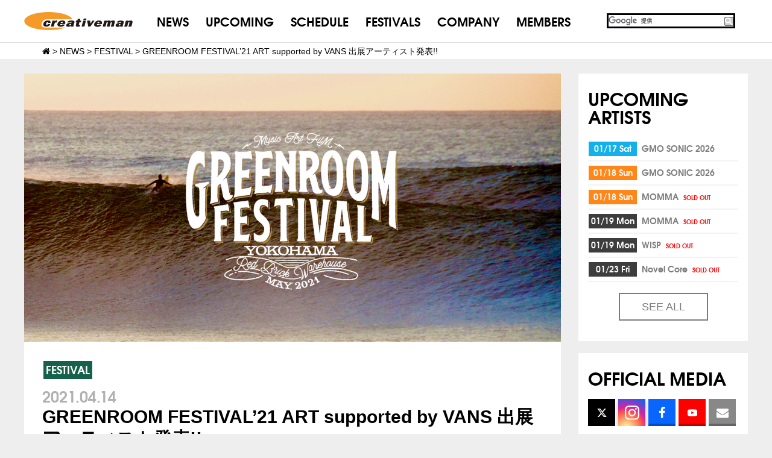

--- FILE ---
content_type: text/html; charset=UTF-8
request_url: https://www.creativeman.co.jp/2021/04/14/75004/
body_size: 13098
content:
<!DOCTYPE html>
<html lang="ja">
<head>
<meta charset="UTF-8">
<link href="//netdna.bootstrapcdn.com/font-awesome/4.5.0/css/font-awesome.min.css" rel="stylesheet">
<link rel="stylesheet" href="https://cdnjs.cloudflare.com/ajax/libs/Swiper/3.3.0/css/swiper.min.css">
<link rel="stylesheet" type="text/css" href="//www.creativeman.co.jp/wp-content/cache/wpfc-minified/efwtggah/hqxd0.css" media="all"/>
<link rel="icon" href="https://www.creativeman.co.jp/wp-content/uploads/2016/03/cropped-ogp-32x32.jpg" sizes="32x32"/>
<link rel="icon" href="https://www.creativeman.co.jp/wp-content/uploads/2016/03/cropped-ogp-192x192.jpg" sizes="192x192"/>
<link rel="apple-touch-icon-precomposed" href="https://www.creativeman.co.jp/wp-content/uploads/2016/03/cropped-ogp-180x180.jpg"/>
<meta name="keywords" content="CreativemanProductions,クリエイティブマン,クリマン,洋楽,招聘,SUMMERSONIC,SummerSonic,サマソニ,サマーソニック,さまそに,さまーそにっく,CMP,SPRINGROOVE.PUNKSPRING,SONICMANIA,LOUDPARK,ラウドパーク"/>
<meta name="description" content="2020年5⽉23⽇(⼟)、24⽇(⽇)に横浜⾚レンガ地区野外特設会場にて開催される、⾳楽とアートのカルチャーフェスティバル 「GREENROOM FESTIVALʼ21」のART AREA出展アーティストを発表いたします︕ サーフカルチャ"/>
<title>GREENROOM FESTIVAL’21 ART supported by VANS 出展アーティスト発表!! - CREATIVEMAN PRODUCTIONS</title>
<style>img:is([sizes="auto" i], [sizes^="auto," i]){contain-intrinsic-size:3000px 1500px}</style>
<meta name="description" content="2020年5⽉23⽇(⼟)、24⽇(⽇)に横浜⾚レンガ地区野外特設会場にて開催される、⾳楽とアートのカルチャー"/>
<meta name="robots" content="max-image-preview:large"/>
<meta name="author" content="cmp-0705-m"/>
<link rel="canonical" href="https://www.creativeman.co.jp/2021/04/14/75004/"/>
<meta name="generator" content="All in One SEO (AIOSEO) 4.8.4.1"/>
<meta property="og:locale" content="ja_JP"/>
<meta property="og:site_name" content="CREATIVEMAN PRODUCTIONS - クリエイティブマンプロダクション（CMP）"/>
<meta property="og:type" content="article"/>
<meta property="og:title" content="GREENROOM FESTIVAL’21 ART supported by VANS 出展アーティスト発表!! - CREATIVEMAN PRODUCTIONS"/>
<meta property="og:description" content="2020年5⽉23⽇(⼟)、24⽇(⽇)に横浜⾚レンガ地区野外特設会場にて開催される、⾳楽とアートのカルチャー"/>
<meta property="og:url" content="https://www.creativeman.co.jp/2021/04/14/75004/"/>
<meta property="og:image" content="https://www.creativeman.co.jp/wp-content/uploads/2021/02/gr1300.jpg"/>
<meta property="og:image:secure_url" content="https://www.creativeman.co.jp/wp-content/uploads/2021/02/gr1300.jpg"/>
<meta property="og:image:width" content="1300"/>
<meta property="og:image:height" content="650"/>
<meta property="article:published_time" content="2021-04-14T03:03:06+00:00"/>
<meta property="article:modified_time" content="2021-04-14T03:03:06+00:00"/>
<meta property="article:publisher" content="https://www.facebook.com/creativemanproductions"/>
<meta name="twitter:card" content="summary_large_image"/>
<meta name="twitter:site" content="@CMP_official"/>
<meta name="twitter:title" content="GREENROOM FESTIVAL’21 ART supported by VANS 出展アーティスト発表!! - CREATIVEMAN PRODUCTIONS"/>
<meta name="twitter:description" content="2020年5⽉23⽇(⼟)、24⽇(⽇)に横浜⾚レンガ地区野外特設会場にて開催される、⾳楽とアートのカルチャー"/>
<meta name="twitter:creator" content="@CMP_official"/>
<meta name="twitter:image" content="https://www.creativeman.co.jp/wp-content/uploads/2021/02/gr1300.jpg"/>
<link rel="alternate" type="application/rss+xml" title="CREATIVEMAN PRODUCTIONS &raquo; GREENROOM FESTIVAL’21 ART supported by VANS 出展アーティスト発表!! のコメントのフィード" href="https://www.creativeman.co.jp/2021/04/14/75004/feed/"/>
<style id='wp-emoji-styles-inline-css'>img.wp-smiley, img.emoji{display:inline !important;border:none !important;box-shadow:none !important;height:1em !important;width:1em !important;margin:0 0.07em !important;vertical-align:-0.1em !important;background:none !important;padding:0 !important;}</style>
<link rel="stylesheet" type="text/css" href="//www.creativeman.co.jp/wp-content/cache/wpfc-minified/6jz83qxo/hqxd0.css" media="all"/>
<style id='classic-theme-styles-inline-css'>.wp-block-button__link{color:#fff;background-color:#32373c;border-radius:9999px;box-shadow:none;text-decoration:none;padding:calc(.667em + 2px) calc(1.333em + 2px);font-size:1.125em}
.wp-block-file__button{background:#32373c;color:#fff;text-decoration:none}</style>
<style id='global-styles-inline-css'>:root{--wp--preset--aspect-ratio--square:1;--wp--preset--aspect-ratio--4-3:4/3;--wp--preset--aspect-ratio--3-4:3/4;--wp--preset--aspect-ratio--3-2:3/2;--wp--preset--aspect-ratio--2-3:2/3;--wp--preset--aspect-ratio--16-9:16/9;--wp--preset--aspect-ratio--9-16:9/16;--wp--preset--color--black:#000000;--wp--preset--color--cyan-bluish-gray:#abb8c3;--wp--preset--color--white:#ffffff;--wp--preset--color--pale-pink:#f78da7;--wp--preset--color--vivid-red:#cf2e2e;--wp--preset--color--luminous-vivid-orange:#ff6900;--wp--preset--color--luminous-vivid-amber:#fcb900;--wp--preset--color--light-green-cyan:#7bdcb5;--wp--preset--color--vivid-green-cyan:#00d084;--wp--preset--color--pale-cyan-blue:#8ed1fc;--wp--preset--color--vivid-cyan-blue:#0693e3;--wp--preset--color--vivid-purple:#9b51e0;--wp--preset--gradient--vivid-cyan-blue-to-vivid-purple:linear-gradient(135deg,rgba(6,147,227,1) 0%,rgb(155,81,224) 100%);--wp--preset--gradient--light-green-cyan-to-vivid-green-cyan:linear-gradient(135deg,rgb(122,220,180) 0%,rgb(0,208,130) 100%);--wp--preset--gradient--luminous-vivid-amber-to-luminous-vivid-orange:linear-gradient(135deg,rgba(252,185,0,1) 0%,rgba(255,105,0,1) 100%);--wp--preset--gradient--luminous-vivid-orange-to-vivid-red:linear-gradient(135deg,rgba(255,105,0,1) 0%,rgb(207,46,46) 100%);--wp--preset--gradient--very-light-gray-to-cyan-bluish-gray:linear-gradient(135deg,rgb(238,238,238) 0%,rgb(169,184,195) 100%);--wp--preset--gradient--cool-to-warm-spectrum:linear-gradient(135deg,rgb(74,234,220) 0%,rgb(151,120,209) 20%,rgb(207,42,186) 40%,rgb(238,44,130) 60%,rgb(251,105,98) 80%,rgb(254,248,76) 100%);--wp--preset--gradient--blush-light-purple:linear-gradient(135deg,rgb(255,206,236) 0%,rgb(152,150,240) 100%);--wp--preset--gradient--blush-bordeaux:linear-gradient(135deg,rgb(254,205,165) 0%,rgb(254,45,45) 50%,rgb(107,0,62) 100%);--wp--preset--gradient--luminous-dusk:linear-gradient(135deg,rgb(255,203,112) 0%,rgb(199,81,192) 50%,rgb(65,88,208) 100%);--wp--preset--gradient--pale-ocean:linear-gradient(135deg,rgb(255,245,203) 0%,rgb(182,227,212) 50%,rgb(51,167,181) 100%);--wp--preset--gradient--electric-grass:linear-gradient(135deg,rgb(202,248,128) 0%,rgb(113,206,126) 100%);--wp--preset--gradient--midnight:linear-gradient(135deg,rgb(2,3,129) 0%,rgb(40,116,252) 100%);--wp--preset--font-size--small:13px;--wp--preset--font-size--medium:20px;--wp--preset--font-size--large:36px;--wp--preset--font-size--x-large:42px;--wp--preset--spacing--20:0.44rem;--wp--preset--spacing--30:0.67rem;--wp--preset--spacing--40:1rem;--wp--preset--spacing--50:1.5rem;--wp--preset--spacing--60:2.25rem;--wp--preset--spacing--70:3.38rem;--wp--preset--spacing--80:5.06rem;--wp--preset--shadow--natural:6px 6px 9px rgba(0, 0, 0, 0.2);--wp--preset--shadow--deep:12px 12px 50px rgba(0, 0, 0, 0.4);--wp--preset--shadow--sharp:6px 6px 0px rgba(0, 0, 0, 0.2);--wp--preset--shadow--outlined:6px 6px 0px -3px rgba(255, 255, 255, 1), 6px 6px rgba(0, 0, 0, 1);--wp--preset--shadow--crisp:6px 6px 0px rgba(0, 0, 0, 1);}:where(.is-layout-flex){gap:0.5em;}:where(.is-layout-grid){gap:0.5em;}
body .is-layout-flex{display:flex;}
.is-layout-flex{flex-wrap:wrap;align-items:center;}
.is-layout-flex > :is(*, div){margin:0;}
body .is-layout-grid{display:grid;}
.is-layout-grid > :is(*, div){margin:0;}:where(.wp-block-columns.is-layout-flex){gap:2em;}:where(.wp-block-columns.is-layout-grid){gap:2em;}:where(.wp-block-post-template.is-layout-flex){gap:1.25em;}:where(.wp-block-post-template.is-layout-grid){gap:1.25em;}
.has-black-color{color:var(--wp--preset--color--black) !important;}
.has-cyan-bluish-gray-color{color:var(--wp--preset--color--cyan-bluish-gray) !important;}
.has-white-color{color:var(--wp--preset--color--white) !important;}
.has-pale-pink-color{color:var(--wp--preset--color--pale-pink) !important;}
.has-vivid-red-color{color:var(--wp--preset--color--vivid-red) !important;}
.has-luminous-vivid-orange-color{color:var(--wp--preset--color--luminous-vivid-orange) !important;}
.has-luminous-vivid-amber-color{color:var(--wp--preset--color--luminous-vivid-amber) !important;}
.has-light-green-cyan-color{color:var(--wp--preset--color--light-green-cyan) !important;}
.has-vivid-green-cyan-color{color:var(--wp--preset--color--vivid-green-cyan) !important;}
.has-pale-cyan-blue-color{color:var(--wp--preset--color--pale-cyan-blue) !important;}
.has-vivid-cyan-blue-color{color:var(--wp--preset--color--vivid-cyan-blue) !important;}
.has-vivid-purple-color{color:var(--wp--preset--color--vivid-purple) !important;}
.has-black-background-color{background-color:var(--wp--preset--color--black) !important;}
.has-cyan-bluish-gray-background-color{background-color:var(--wp--preset--color--cyan-bluish-gray) !important;}
.has-white-background-color{background-color:var(--wp--preset--color--white) !important;}
.has-pale-pink-background-color{background-color:var(--wp--preset--color--pale-pink) !important;}
.has-vivid-red-background-color{background-color:var(--wp--preset--color--vivid-red) !important;}
.has-luminous-vivid-orange-background-color{background-color:var(--wp--preset--color--luminous-vivid-orange) !important;}
.has-luminous-vivid-amber-background-color{background-color:var(--wp--preset--color--luminous-vivid-amber) !important;}
.has-light-green-cyan-background-color{background-color:var(--wp--preset--color--light-green-cyan) !important;}
.has-vivid-green-cyan-background-color{background-color:var(--wp--preset--color--vivid-green-cyan) !important;}
.has-pale-cyan-blue-background-color{background-color:var(--wp--preset--color--pale-cyan-blue) !important;}
.has-vivid-cyan-blue-background-color{background-color:var(--wp--preset--color--vivid-cyan-blue) !important;}
.has-vivid-purple-background-color{background-color:var(--wp--preset--color--vivid-purple) !important;}
.has-black-border-color{border-color:var(--wp--preset--color--black) !important;}
.has-cyan-bluish-gray-border-color{border-color:var(--wp--preset--color--cyan-bluish-gray) !important;}
.has-white-border-color{border-color:var(--wp--preset--color--white) !important;}
.has-pale-pink-border-color{border-color:var(--wp--preset--color--pale-pink) !important;}
.has-vivid-red-border-color{border-color:var(--wp--preset--color--vivid-red) !important;}
.has-luminous-vivid-orange-border-color{border-color:var(--wp--preset--color--luminous-vivid-orange) !important;}
.has-luminous-vivid-amber-border-color{border-color:var(--wp--preset--color--luminous-vivid-amber) !important;}
.has-light-green-cyan-border-color{border-color:var(--wp--preset--color--light-green-cyan) !important;}
.has-vivid-green-cyan-border-color{border-color:var(--wp--preset--color--vivid-green-cyan) !important;}
.has-pale-cyan-blue-border-color{border-color:var(--wp--preset--color--pale-cyan-blue) !important;}
.has-vivid-cyan-blue-border-color{border-color:var(--wp--preset--color--vivid-cyan-blue) !important;}
.has-vivid-purple-border-color{border-color:var(--wp--preset--color--vivid-purple) !important;}
.has-vivid-cyan-blue-to-vivid-purple-gradient-background{background:var(--wp--preset--gradient--vivid-cyan-blue-to-vivid-purple) !important;}
.has-light-green-cyan-to-vivid-green-cyan-gradient-background{background:var(--wp--preset--gradient--light-green-cyan-to-vivid-green-cyan) !important;}
.has-luminous-vivid-amber-to-luminous-vivid-orange-gradient-background{background:var(--wp--preset--gradient--luminous-vivid-amber-to-luminous-vivid-orange) !important;}
.has-luminous-vivid-orange-to-vivid-red-gradient-background{background:var(--wp--preset--gradient--luminous-vivid-orange-to-vivid-red) !important;}
.has-very-light-gray-to-cyan-bluish-gray-gradient-background{background:var(--wp--preset--gradient--very-light-gray-to-cyan-bluish-gray) !important;}
.has-cool-to-warm-spectrum-gradient-background{background:var(--wp--preset--gradient--cool-to-warm-spectrum) !important;}
.has-blush-light-purple-gradient-background{background:var(--wp--preset--gradient--blush-light-purple) !important;}
.has-blush-bordeaux-gradient-background{background:var(--wp--preset--gradient--blush-bordeaux) !important;}
.has-luminous-dusk-gradient-background{background:var(--wp--preset--gradient--luminous-dusk) !important;}
.has-pale-ocean-gradient-background{background:var(--wp--preset--gradient--pale-ocean) !important;}
.has-electric-grass-gradient-background{background:var(--wp--preset--gradient--electric-grass) !important;}
.has-midnight-gradient-background{background:var(--wp--preset--gradient--midnight) !important;}
.has-small-font-size{font-size:var(--wp--preset--font-size--small) !important;}
.has-medium-font-size{font-size:var(--wp--preset--font-size--medium) !important;}
.has-large-font-size{font-size:var(--wp--preset--font-size--large) !important;}
.has-x-large-font-size{font-size:var(--wp--preset--font-size--x-large) !important;}:where(.wp-block-post-template.is-layout-flex){gap:1.25em;}:where(.wp-block-post-template.is-layout-grid){gap:1.25em;}:where(.wp-block-columns.is-layout-flex){gap:2em;}:where(.wp-block-columns.is-layout-grid){gap:2em;}:root :where(.wp-block-pullquote){font-size:1.5em;line-height:1.6;}</style>
<link rel="stylesheet" type="text/css" href="//www.creativeman.co.jp/wp-content/cache/wpfc-minified/7kxz2bw3/hqxd0.css" media="all"/>
<link rel="https://api.w.org/" href="https://www.creativeman.co.jp/wp-json/"/><link rel="alternate" title="JSON" type="application/json" href="https://www.creativeman.co.jp/wp-json/wp/v2/posts/75004"/><link rel="EditURI" type="application/rsd+xml" title="RSD" href="https://www.creativeman.co.jp/xmlrpc.php?rsd"/>
<link rel='shortlink' href='https://www.creativeman.co.jp/?p=75004'/>
<link rel="alternate" title="oEmbed (JSON)" type="application/json+oembed" href="https://www.creativeman.co.jp/wp-json/oembed/1.0/embed?url=https%3A%2F%2Fwww.creativeman.co.jp%2F2021%2F04%2F14%2F75004%2F"/>
<link rel="alternate" title="oEmbed (XML)" type="text/xml+oembed" href="https://www.creativeman.co.jp/wp-json/oembed/1.0/embed?url=https%3A%2F%2Fwww.creativeman.co.jp%2F2021%2F04%2F14%2F75004%2F&#038;format=xml"/>
<style>.p-calendar__statusLabel--11-24-%e7%99%ba%e5%a3%b2, .p-featureItem__ticketStatus--11-24-%e7%99%ba%e5%a3%b2{background-color:#dd3333;}
.p-calendar__statusLabel--sold-out, .p-featureItem__ticketStatus--sold-out{background-color:#dd3333;}
.p-calendar__statusLabel--stop-postponed, .p-featureItem__ticketStatus--stop-postponed{background-color:#dd3333;}
.p-calendar__statusLabel--stop, .p-featureItem__ticketStatus--stop{background-color:#dd3333;}
.p-calendar__statusLabel--postponed, .p-featureItem__ticketStatus--postponed{background-color:#d11050;}
.p-calendar__statusLabel--uketuke, .p-featureItem__ticketStatus--uketuke{background-color:#81d742;}
.p-calendar__statusLabel--toujitsuken, .p-featureItem__ticketStatus--toujitsuken{background-color:#1e73be;}
.p-calendar__statusLabel--change, .p-featureItem__ticketStatus--change{background-color:#81d742;}
.p-calendar__statusLabel--chage, .p-featureItem__ticketStatus--chage{background-color:#eeee22;}
.p-calendar__statusLabel--day-stage-change, .p-featureItem__ticketStatus--day-stage-change{background-color:#1e73be;}
.p-calendar__statusLabel--few, .p-featureItem__ticketStatus--few{background-color:#db8a00;}
.p-calendar__statusLabel--open, .p-featureItem__ticketStatus--open{background-color:#1e73be;}
.p-calendar__statusLabel--soon, .p-featureItem__ticketStatus--soon{background-color:#d3c500;}
.p-calendar__statusLabel--tsuika, .p-featureItem__ticketStatus--tsuika{background-color:#81d742;}
.p-calendar__statusLabel--additional-sales, .p-featureItem__ticketStatus--additional-sales{background-color:#dd9933;}
.p-calendar__areaLabel--bangkok{background-color:#47e59b;}
.p-calendar__areaLabel--hawaii{background-color:#2ab7a0;}
.p-calendar__areaLabel--online{background-color:#000000;}
.p-calendar__areaLabel--kyusyu{background-color:#000000;}
.p-calendar__areaLabel--kyoto{background-color:#000000;}
.p-calendar__areaLabel--sendai{background-color:#000000;}
.p-calendar__areaLabel--hyogo{background-color:#842300;}
.p-calendar__areaLabel--hokkaido{background-color:#000000;}
.p-calendar__areaLabel--chiba{background-color:#dd9933;}
.p-calendar__areaLabel--nagoya{background-color:#8d1cb2;}
.p-calendar__areaLabel--shikoku{background-color:#000000;}
.p-calendar__areaLabel--saitama{background-color:#201e84;}
.p-calendar__areaLabel--oita{background-color:#47e5b0;}
.p-calendar__areaLabel--osaka{background-color:#dd3333;}
.p-calendar__areaLabel--nara{background-color:#565656;}
.p-calendar__areaLabel--miyagi{background-color:#000000;}
.p-calendar__areaLabel--miyazaki{background-color:#eeee22;}
.p-calendar__areaLabel--toyama{background-color:#ff28cd;}
.p-calendar__areaLabel--yamaguchi{background-color:#dd9933;}
.p-calendar__areaLabel--yamagata{background-color:#1e73be;}
.p-calendar__areaLabel--yamanashi{background-color:#000000;}
.p-calendar__areaLabel--gifu{background-color:#81d742;}
.p-calendar__areaLabel--okayama{background-color:#000000;}
.p-calendar__areaLabel--iwate{background-color:#000000;}
.p-calendar__areaLabel--shimane{background-color:#2a54ed;}
.p-calendar__areaLabel--hiroshima{background-color:#004403;}
.p-calendar__areaLabel--ehime{background-color:#dd9933;}
.p-calendar__areaLabel--aichi{background-color:#1e73be;}
.p-calendar__areaLabel--niigata{background-color:#2d88d8;}
.p-calendar__areaLabel--tokyo{background-color:#75b72a;}
.p-calendar__areaLabel--totigi{background-color:#000000;}
.p-calendar__areaLabel--yokohama{background-color:#23a9dd;}
.p-calendar__areaLabel--okinawa{background-color:#dd3333;}
.p-calendar__areaLabel--kaigaikouen{background-color:#00ffe5;}
.p-calendar__areaLabel--kumamoto{background-color:#1e73be;}
.p-calendar__areaLabel--ishikawa{background-color:#dd3333;}
.p-calendar__areaLabel--kanagawa{background-color:#995a12;}
.p-calendar__areaLabel--kobe{background-color:#000000;}
.p-calendar__areaLabel--fukui{background-color:#8224e3;}
.p-calendar__areaLabel--fukuoka{background-color:#000000;}
.p-calendar__areaLabel--fukushima{background-color:#1e73be;}
.p-calendar__areaLabel--akita{background-color:#1e73be;}
.p-calendar__areaLabel--gunma{background-color:#000000;}
.p-calendar__areaLabel--ibaraki{background-color:#26b5f2;}
.p-calendar__areaLabel--nagasaki{background-color:#81d742;}
.p-calendar__areaLabel--nagano{background-color:#25e889;}
.p-calendar__areaLabel--aomori{background-color:#000000;}
.p-calendar__areaLabel--shizuoka{background-color:#000000;}
.p-calendar__areaLabel--kagawa{background-color:#ae25ed;}
.p-calendar__areaLabel--tottori{background-color:#a36700;}
.p-calendar__areaLabel--kagoshima{background-color:#8c742b;}</style>
<link rel="icon" href="https://www.creativeman.co.jp/wp-content/uploads/2016/03/cropped-ogp-32x32.jpg" sizes="32x32"/>
<link rel="icon" href="https://www.creativeman.co.jp/wp-content/uploads/2016/03/cropped-ogp-192x192.jpg" sizes="192x192"/>
<link rel="apple-touch-icon" href="https://www.creativeman.co.jp/wp-content/uploads/2016/03/cropped-ogp-180x180.jpg"/>
<meta name="msapplication-TileImage" content="https://www.creativeman.co.jp/wp-content/uploads/2016/03/cropped-ogp-270x270.jpg"/>
<style>.gallery-item{margin:0 0 0px;box-sizing:border-box;width:100%;position:relative;-webkit-flex-grow:0;-ms-flex-positive:0;flex-grow:0;-webkit-flex-shrink:0;-ms-flex-negative:0;flex-shrink:0;padding:0px 0px;}</style>
<noscript>
<img height="1" width="1" style="display:none;" alt="" src="https://analytics.twitter.com/i/adsct?txn_id=o8xft&p_id=Twitter&tw_sale_amount=0&tw_order_quantity=0"/>
<img height="1" width="1" style="display:none;" alt="" src="//t.co/i/adsct?txn_id=o8xft&p_id=Twitter&tw_sale_amount=0&tw_order_quantity=0"/>
</noscript>
</head>
<body class="wp-singular post-template-default single single-post postid-75004 single-format-standard wp-theme-creativeparent wp-child-theme-creativepc">
<noscript><iframe src="https://www.googletagmanager.com/ns.html?id=GTM-WF2CCXDL"
height="0" width="0" style="display:none;visibility:hidden"></iframe></noscript>
<script>(function(i,s,o,g,r,a,m){i['GoogleAnalyticsObject']=r;i[r]=i[r]||function(){ (i[r].q=i[r].q||[]).push(arguments)},i[r].l=1*new Date();a=s.createElement(o), m=s.getElementsByTagName(o)[0];a.async=1;a.src=g;m.parentNode.insertBefore(a,m) })(window,document,'script','https://www.google-analytics.com/analytics.js','ga'); ga('create', 'UA-40396811-1', 'auto'); ga('send', 'pageview');</script>
<div id="page-top" class="page-top"> <p><a id="move-page-top" class="move-page-top"> <img src="https://www.creativeman.co.jp/wp-content/themes/creativepc/assets/dist/images/gopagetop.png"> </a></p></div><header class="p-header">
<div class="p-band p-band--highlight"> <div class="p-header__container c-container"> <h1 class="p-header__logo"><a href="/"><img src="https://www.creativeman.co.jp/wp-content/themes/creativepc/assets/dist/images/logo_off.png" alt=""></a></h1> <nav class="p-header__siteNav"> <ul class="p-navigation"> <li class="p-navigation__item"><a href="/news/">NEWS</a></li> <li class="p-navigation__item"><a href="/upcoming/">UPCOMING</a></li> <li class="p-navigation__item"><a href="/event/">SCHEDULE</a></li> <li class="p-navigation__item"><a href="/festival/">FESTIVALS</a></li> <li class="p-navigation__item"><a href="/company/">COMPANY</a></li> <li class="p-navigation__item"><a href="https://www.cmp-members.com/" target="_blank">MEMBERS</a></li> </ul> </nav> <div class="p-header__search"> <div id="g_search"> <gcse:search></gcse:search></div></div></div></div></header>
<div class="breadcrumbs"> <div class="breadcrumbsInr">  <span property="itemListElement" typeof="ListItem"><a property="item" typeof="WebPage" title="CREATIVEMAN PRODUCTIONSへ移動" href="https://www.creativeman.co.jp" class="home"><span property="name"><i class="fa fa-home"></i></span></a><meta property="position" content="1"></span> &gt; <span property="itemListElement" typeof="ListItem"><a property="item" typeof="WebPage" title="NEWSへ移動" href="https://www.creativeman.co.jp/news/" class="post-root post post-post"><span property="name">NEWS</span></a><meta property="position" content="2"></span> &gt; <span property="itemListElement" typeof="ListItem"><a property="item" typeof="WebPage" title="FESTIVALのカテゴリーアーカイブへ移動" href="https://www.creativeman.co.jp/category/festival/" class="taxonomy category"><span property="name">FESTIVAL</span></a><meta property="position" content="3"></span> &gt; <span property="itemListElement" typeof="ListItem"><span property="name">GREENROOM FESTIVAL’21 ART supported by VANS 出展アーティスト発表!!</span><meta property="position" content="4"></span></div></div><div class="c-container"> <div class="p-layout"> <main role="main"> <div class="p-layout__col p-layout__col--primary"> <div class="p-band p-band--highlight"> <article class="p-post" id="article-75004"> <img width="1300" height="650" src="https://www.creativeman.co.jp/wp-content/uploads/2021/02/gr1300.jpg" class="attachment-feature size-feature wp-post-image" alt="" decoding="async" loading="lazy" srcset="https://www.creativeman.co.jp/wp-content/uploads/2021/02/gr1300.jpg 1300w, https://www.creativeman.co.jp/wp-content/uploads/2021/02/gr1300-300x150.jpg 300w, https://www.creativeman.co.jp/wp-content/uploads/2021/02/gr1300-1024x512.jpg 1024w, https://www.creativeman.co.jp/wp-content/uploads/2021/02/gr1300-768x384.jpg 768w" sizes="auto, (max-width: 1300px) 100vw, 1300px"/> <div class="c-card p-post__body"> <header class="p-postHeader"> <p class="p-postHeader__categories"> <span class="p-text-label p-text-label--live">FESTIVAL</span> </p> <p class="p-postHeader__date"> <time>2021.04.14</time> </p> <h2 class="p-postHeader__headline">GREENROOM FESTIVAL’21 ART supported by VANS 出展アーティスト発表!!</h2> </header> <div class="p-post__content"> <div id='gallery-2' class='gallery galleryid-75004 gallery-columns-4 gallery-size-medium'><figure class='gallery-item'> <div class='gallery-icon portrait'> <a href='https://www.creativeman.co.jp/wp-content/uploads/2021/04/th_GRF_ART1.jpg' title="" data-rl_title="" class="rl-gallery-link" data-rl_caption="" data-rel="lightbox-gallery-2"><img loading="lazy" decoding="async" width="300" height="300" src="https://www.creativeman.co.jp/wp-content/uploads/2021/04/th_GRF_ART1-300x300.jpg" class="attachment-medium size-medium" alt="" srcset="https://www.creativeman.co.jp/wp-content/uploads/2021/04/th_GRF_ART1-300x300.jpg 300w, https://www.creativeman.co.jp/wp-content/uploads/2021/04/th_GRF_ART1-150x150.jpg 150w, https://www.creativeman.co.jp/wp-content/uploads/2021/04/th_GRF_ART1-460x460.jpg 460w, https://www.creativeman.co.jp/wp-content/uploads/2021/04/th_GRF_ART1.jpg 730w" sizes="auto, (max-width: 300px) 100vw, 300px"/></a><br /></div></figure><figure class='gallery-item'>
<div class='gallery-icon portrait'> <a href='https://www.creativeman.co.jp/wp-content/uploads/2021/04/th_GRF_ART2.jpg' title="" data-rl_title="" class="rl-gallery-link" data-rl_caption="" data-rel="lightbox-gallery-2"><img loading="lazy" decoding="async" width="300" height="300" src="https://www.creativeman.co.jp/wp-content/uploads/2021/04/th_GRF_ART2-300x300.jpg" class="attachment-medium size-medium" alt="" srcset="https://www.creativeman.co.jp/wp-content/uploads/2021/04/th_GRF_ART2-300x300.jpg 300w, https://www.creativeman.co.jp/wp-content/uploads/2021/04/th_GRF_ART2-150x150.jpg 150w, https://www.creativeman.co.jp/wp-content/uploads/2021/04/th_GRF_ART2-460x460.jpg 460w, https://www.creativeman.co.jp/wp-content/uploads/2021/04/th_GRF_ART2.jpg 732w" sizes="auto, (max-width: 300px) 100vw, 300px"/></a><br /></div></figure><figure class='gallery-item'>
<div class='gallery-icon landscape'> <a href='https://www.creativeman.co.jp/wp-content/uploads/2021/04/th_GRF_ART3.jpg' title="" data-rl_title="" class="rl-gallery-link" data-rl_caption="" data-rel="lightbox-gallery-2"><img loading="lazy" decoding="async" width="300" height="300" src="https://www.creativeman.co.jp/wp-content/uploads/2021/04/th_GRF_ART3-300x300.jpg" class="attachment-medium size-medium" alt="" srcset="https://www.creativeman.co.jp/wp-content/uploads/2021/04/th_GRF_ART3-300x300.jpg 300w, https://www.creativeman.co.jp/wp-content/uploads/2021/04/th_GRF_ART3-150x150.jpg 150w, https://www.creativeman.co.jp/wp-content/uploads/2021/04/th_GRF_ART3-460x460.jpg 460w, https://www.creativeman.co.jp/wp-content/uploads/2021/04/th_GRF_ART3.jpg 731w" sizes="auto, (max-width: 300px) 100vw, 300px"/></a><br /></div></figure><figure class='gallery-item'>
<div class='gallery-icon landscape'> <a href='https://www.creativeman.co.jp/wp-content/uploads/2021/04/th_GRF_ART4.jpg' title="" data-rl_title="" class="rl-gallery-link" data-rl_caption="" data-rel="lightbox-gallery-2"><img loading="lazy" decoding="async" width="300" height="300" src="https://www.creativeman.co.jp/wp-content/uploads/2021/04/th_GRF_ART4-300x300.jpg" class="attachment-medium size-medium" alt="" srcset="https://www.creativeman.co.jp/wp-content/uploads/2021/04/th_GRF_ART4-300x300.jpg 300w, https://www.creativeman.co.jp/wp-content/uploads/2021/04/th_GRF_ART4-150x150.jpg 150w, https://www.creativeman.co.jp/wp-content/uploads/2021/04/th_GRF_ART4-460x460.jpg 460w, https://www.creativeman.co.jp/wp-content/uploads/2021/04/th_GRF_ART4.jpg 732w" sizes="auto, (max-width: 300px) 100vw, 300px"/></a><br /></div></figure><br /></div><br />
2020年5⽉23⽇(⼟)、24⽇(⽇)に横浜⾚レンガ地区野外特設会場にて開催される、⾳楽とアートのカルチャーフェスティバル<br />
「GREENROOM FESTIVALʼ21」のART AREA出展アーティストを発表いたします︕<br />
サーフカルチャー、ビーチカルチャーをルーツに持つ同フェスは、MusicとArtを通して、海やビーチのLifestyleとCultureを伝え、⼦供達に⼤切なビーチを残して⾏くために、“Save The Beach Save The Ocean” をコンセプトに掲げております。<br />
⾚レンガ倉庫2Fの【ART supported by VANS】で展開するアートセクションでは、<strong>Yusuke Hanai</strong>、<strong>Koji Toyoda</strong>、<strong>HI-DUTCH</strong>等 計16組のエキシビションが決定。また、アートコミュニティをリスペクトし、常に良質なリレーションを築き上げているVANSが今回GREENROOM FESTIVALʼ21のアートエリアをサポート。<br />
⾳楽だけではなく、様々なコンテンツを楽しみ、知ることが出来る、「GREENROOM FESTIVALʼ21」をお楽しみに。<br />
<br />
<br />
オフィシャルサイトは<a href="https://greenroom.jp" rel="noopener noreferrer" target="_blank">こちら</a></div><div class="p-shareButtons"> <div class="c-grid"> <div class="c-grid__u c-grid__u--1-2"> <a href="https://www.facebook.com/share.php?u=https%3A%2F%2Fwww.creativeman.co.jp%2F2021%2F04%2F14%2F75004%2F" class="c-btn c-btn--block p-shareButtons__button p-shareButtons__button--facebook" onclick="window.open(this.href,'FBwindow','width=650,height=450,menubar=no,toolbar=no,scrollbars=yes');return false;" title="Facebookでシェア">シェア</a></div><div class="c-grid__u c-grid__u--1-2"> <a href="https://twitter.com/share?url=https%3A%2F%2Fwww.creativeman.co.jp%2F2021%2F04%2F14%2F75004%2F&text=GREENROOM FESTIVAL’21 ART supported by VANS 出展アーティスト発表!!" class="c-btn c-btn--block p-shareButtons__button p-shareButtons__button--twitter" target="_blank">つぶやく <svg xmlns="http://www.w3.org/2000/svg" viewBox="0 0 512 512"><path d="M389.2 48h70.6L305.6 224.2 487 464H345L233.7 318.6 106.5 464H35.8L200.7 275.5 26.8 48H172.4L272.9 180.9 389.2 48zM364.4 421.8h39.1L151.1 88h-42L364.4 421.8z"/></svg> </a></div></div></div></div></article></div></div></main>
<aside class="p-layout__col p-layout__col--secondary">
<div class="c-card" style="display:none;"> <h2 class="c-card__title">ACCESS <br>RANKING</h2></div><div class="c-card"> <h2 class="c-card__title">UPCOMING ARTISTS</h2> <ol class="c-contentsList p-eventList"> <li class="c-contentsList__item p-eventList__item"> <span class="p-eventList__date"> <time class="p-text-label p-text-label--day p-text-label--block p-text-label--Sat">01/17 Sat</time> </span> <span class="p-eventList__name"> <a href="https://sonic.gmo/tickets/" target="_blank"> GMO SONIC 2026 </a> </span> </li> <li class="c-contentsList__item p-eventList__item"> <span class="p-eventList__date"> <time class="p-text-label p-text-label--day p-text-label--block p-text-label--Sun">01/18 Sun</time> </span> <span class="p-eventList__name"> <a href="https://sonic.gmo/tickets/" target="_blank"> GMO SONIC 2026 </a> </span> </li> <li class="c-contentsList__item p-eventList__item"> <span class="p-eventList__date"> <time class="p-text-label p-text-label--day p-text-label--block p-text-label--Sun">01/18 Sun</time> </span> <span class="p-eventList__name"> <a href="https://www.creativeman.co.jp/event/momma_2026/"> MOMMA <span class="p-text-label p-text-label--alert p-text-label--xsmall p-text--warning">SOLD OUT</span> </a> </span> </li> <li class="c-contentsList__item p-eventList__item"> <span class="p-eventList__date"> <time class="p-text-label p-text-label--day p-text-label--block p-text-label--Mon">01/19 Mon</time> </span> <span class="p-eventList__name"> <a href="https://www.creativeman.co.jp/event/momma_2026/"> MOMMA <span class="p-text-label p-text-label--alert p-text-label--xsmall p-text--warning">SOLD OUT</span> </a> </span> </li> <li class="c-contentsList__item p-eventList__item"> <span class="p-eventList__date"> <time class="p-text-label p-text-label--day p-text-label--block p-text-label--Mon">01/19 Mon</time> </span> <span class="p-eventList__name"> <a href="https://www.creativeman.co.jp/event/wisp_2026/"> WISP <span class="p-text-label p-text-label--alert p-text-label--xsmall p-text--warning">SOLD OUT</span> </a> </span> </li> <li class="c-contentsList__item p-eventList__item"> <span class="p-eventList__date"> <time class="p-text-label p-text-label--day p-text-label--block p-text-label--Fri">01/23 Fri</time> </span> <span class="p-eventList__name"> <a href="https://www.creativeman.co.jp/event/novel-core-birth-of-core25/"> Novel Core <span class="p-text-label p-text-label--alert p-text-label--xsmall p-text--warning">SOLD OUT</span> </a> </span> </li> </ol> <p class="u-text-center"> <a href="https://www.creativeman.co.jp/event/" class="c-btn c-btn--default c-btn--narrow">SEE ALL</a> </p></div><section class="c-card p-socialLinks">
<h2 class="c-card__title">OFFICIAL MEDIA</h2>
<ul class="p-socialLinks__items">
<li class="p-socialLinks__item p-socialLinks__item--twitter"><a href="https://twitter.com/CMP_official" target="_blank"> <svg xmlns="http://www.w3.org/2000/svg" viewBox="0 0 512 512"><path d="M389.2 48h70.6L305.6 224.2 487 464H345L233.7 318.6 106.5 464H35.8L200.7 275.5 26.8 48H172.4L272.9 180.9 389.2 48zM364.4 421.8h39.1L151.1 88h-42L364.4 421.8z"/></svg>   </a></li>
<li class="p-socialLinks__item p-socialLinks__item--instagram"> <a href="https://www.instagram.com/creativeman_productions/" target="_blank"> <svg xmlns="http://www.w3.org/2000/svg" viewBox="0 0 448 512"><path d="M224.1 141c-63.6 0-114.9 51.3-114.9 114.9s51.3 114.9 114.9 114.9S339 319.5 339 255.9 287.7 141 224.1 141zm0 189.6c-41.1 0-74.7-33.5-74.7-74.7s33.5-74.7 74.7-74.7 74.7 33.5 74.7 74.7-33.6 74.7-74.7 74.7zm146.4-194.3c0 14.9-12 26.8-26.8 26.8-14.9 0-26.8-12-26.8-26.8s12-26.8 26.8-26.8 26.8 12 26.8 26.8zm76.1 27.2c-1.7-35.9-9.9-67.7-36.2-93.9-26.2-26.2-58-34.4-93.9-36.2-37-2.1-147.9-2.1-184.9 0-35.8 1.7-67.6 9.9-93.9 36.1s-34.4 58-36.2 93.9c-2.1 37-2.1 147.9 0 184.9 1.7 35.9 9.9 67.7 36.2 93.9s58 34.4 93.9 36.2c37 2.1 147.9 2.1 184.9 0 35.9-1.7 67.7-9.9 93.9-36.2 26.2-26.2 34.4-58 36.2-93.9 2.1-37 2.1-147.8 0-184.8zM398.8 388c-7.8 19.6-22.9 34.7-42.6 42.6-29.5 11.7-99.5 9-132.1 9s-102.7 2.6-132.1-9c-19.6-7.8-34.7-22.9-42.6-42.6-11.7-29.5-9-99.5-9-132.1s-2.6-102.7 9-132.1c7.8-19.6 22.9-34.7 42.6-42.6 29.5-11.7 99.5-9 132.1-9s102.7-2.6 132.1 9c19.6 7.8 34.7 22.9 42.6 42.6 11.7 29.5 9 99.5 9 132.1s2.7 102.7-9 132.1z"/></svg> </a> </li>
<li class="p-socialLinks__item p-socialLinks__item--facebook"><a href="https://www.facebook.com/pages/Creativeman-Productions/155070687882467" target="_blank"><i class="fa fa-facebook"></i></a></li>
<li class="p-socialLinks__item p-socialLinks__item--youtube"><a href="https://www.youtube.com/user/CreativemanOfficial" target="_blank">  <svg xmlns="http://www.w3.org/2000/svg" viewBox="0 0 576 512"><path d="M549.7 124.1c-6.3-23.7-24.8-42.3-48.3-48.6C458.8 64 288 64 288 64S117.2 64 74.6 75.5c-23.5 6.3-42 24.9-48.3 48.6-11.4 42.9-11.4 132.3-11.4 132.3s0 89.4 11.4 132.3c6.3 23.7 24.8 41.5 48.3 47.8C117.2 448 288 448 288 448s170.8 0 213.4-11.5c23.5-6.3 42-24.2 48.3-47.8 11.4-42.9 11.4-132.3 11.4-132.3s0-89.4-11.4-132.3zm-317.5 213.5V175.2l142.7 81.2-142.7 81.2z"/></svg> </a></li>
<li class="p-socialLinks__item p-socialLinks__item--mail"><a href="https://www.creativeman.co.jp/mag/form1.php"><i class="fa fa-envelope"></i></a> </li>
</ul>
</section>
<div class="textwidget"><ul class="p-sidebanner"> <li> <a href="https://www.summersonic.com/history/" target="_blank"><img src="/wp-content/uploads/2023/02/history-of-SS.jpg" alt="History of SUMMER SONIC"></a> </li> <li> <a href="https://www.interfm.co.jp/sonic" target="_blank"><img src="https://www.creativeman.co.jp/wp-content/uploads/2024/12/radio_image.jpg" alt="SONIC RADIO"></a> </li> <li><iframe src="https://open.spotify.com/embed/playlist/5zZnsJoYsBBHCkSS7ak9Kf" frameborder="0" allowtransparency="true" style="width:100%; height:352px;"></iframe></li> <li> <a href="http://www.acpc.or.jp/warning_fakewebsites/" target="_blank"><img src="https://www.creativeman.co.jp/wp-content/uploads/2023/09/side-nise2.jpg" alt=""></a></li> <li> <a href="http://www.cafehabana.jp/" target="_blank"><img src="https://www.creativeman.co.jp/wp-content/uploads/2024/04/cafehabana_bnr_7th.jpg" alt="ニューヨーク発のキューバ料理レストラン カフェハバナ トウキョウ"></a> </li> <li> <a href="https://www.creativeman.co.jp/artist/international/" target="_blank"><img src="/wp-content/themes/creativepc/assets/dist/images/side-banner--international-show.jpg" alt="日本のACT(アクト)を世界へ INTERNATIONAL SHOW"></a> </li>  </ul></div><div class="textwidget"><div class="c-card"> <h2 class="c-card__title">FAQ</h2> <ul class="c-contentsList"> <li class="c-contentsList__item"><a href="/faqlist/#faq01">チケットに関するFAQ</a></li> <li class="c-contentsList__item"><a href="/faqlist/#faq02">公演に関するFAQ</a></li> <li class="c-contentsList__item"><a href="/faqlist/#faq03">一般発売に関するFAQ</a></li> </ul> <p class="u-text-center"> <a href="/faqlist/" class="c-btn c-btn--default c-btn--narrow">ALL FAQ</a> </p></div></div><div class="textwidget"><ul class="p-sidebanner"> <li><a href="https://www.creativeman.co.jp/artist/refund/" target="_blank"><img src="/wp-content/uploads/2016/06/side-banner-stop.jpg" alt="払い戻しご案内"></a></li> <li><a href="http://www.acpc.or.jp/activity/otm/" target="_blank"><img src="/wp-content/uploads/2016/07/otm.jpg" alt="ACPCの活動内容と取り組み"></a></li> <li><a href="https://www.tenbai-no.jp/" target="_blank"><img src="https://www.creativeman.co.jp/wp-content/uploads/2019/06/no-tenbai.jpg" alt="転売禁止"></a></li>  </ul></div></aside></div></div><footer class="p-footer">
<div class="p-band p-band--slightlyCloudy"> <div class="c-container p-footer__container"> <p class="p-footer__logo"><a href="/"><img src="https://www.creativeman.co.jp/wp-content/themes/creativepc/assets/dist/images/logo.png" alt=""></a></p> <nav class="p-footer__links"> <ul> <li><a href="/news/">NEWS</a></li> <li><a href="/upcoming/">UPCOMING</a></li> <li><a href="/event/">SCHEDULE</a></li> <li><a href="/festival/">FESTIVALS</a></li> <li><a href="/company/">COMPANY</a></li> <li><a href="/policy/">PRIVACY POLICY</a></li> </ul> </nav></div></div><div class="p-band p-band--dark"> <div class="c-container"> <p class="p-footer__copyright u-text-center"> <small>©CREATIVEMAN PRODUCTIONS CO.,LTD. All Rights Reserved.<a href="https://www.m-g-n.me/" target="_blank">Powered by mgn inc.</a></small> </p></div></div></footer>
<script>var __pParams=__pParams||[];
__pParams.push({
client_id: '370', c_1: 'creativeman', c_2: 'clientsite'
});</script>
<script type="text/javascript" src="https://cdn.d2-apps.net/js/tr.js" async></script>
<script src="https://cdnjs.cloudflare.com/ajax/libs/flexibility/1.0.6/flexibility.js"></script>
<script type="application/ld+json" class="aioseo-schema">{"@context":"https:\/\/schema.org","@graph":[{"@type":"BlogPosting","@id":"https:\/\/www.creativeman.co.jp\/2021\/04\/14\/75004\/#blogposting","name":"GREENROOM FESTIVAL\u201921 ART supported by VANS \u51fa\u5c55\u30a2\u30fc\u30c6\u30a3\u30b9\u30c8\u767a\u8868!! - CREATIVEMAN PRODUCTIONS","headline":"GREENROOM FESTIVAL\u201921 ART supported by VANS \u51fa\u5c55\u30a2\u30fc\u30c6\u30a3\u30b9\u30c8\u767a\u8868!!","author":{"@id":"https:\/\/www.creativeman.co.jp\/author\/cmp-0705-m\/#author"},"publisher":{"@id":"https:\/\/www.creativeman.co.jp\/#organization"},"image":{"@type":"ImageObject","url":"https:\/\/www.creativeman.co.jp\/wp-content\/uploads\/2021\/02\/gr1300.jpg","width":1300,"height":650},"datePublished":"2021-04-14T12:03:06+09:00","dateModified":"2021-04-14T12:03:06+09:00","inLanguage":"ja","mainEntityOfPage":{"@id":"https:\/\/www.creativeman.co.jp\/2021\/04\/14\/75004\/#webpage"},"isPartOf":{"@id":"https:\/\/www.creativeman.co.jp\/2021\/04\/14\/75004\/#webpage"},"articleSection":"FESTIVAL"},{"@type":"BreadcrumbList","@id":"https:\/\/www.creativeman.co.jp\/2021\/04\/14\/75004\/#breadcrumblist","itemListElement":[{"@type":"ListItem","@id":"https:\/\/www.creativeman.co.jp#listItem","position":1,"name":"Home","item":"https:\/\/www.creativeman.co.jp","nextItem":{"@type":"ListItem","@id":"https:\/\/www.creativeman.co.jp\/category\/festival\/#listItem","name":"FESTIVAL"}},{"@type":"ListItem","@id":"https:\/\/www.creativeman.co.jp\/category\/festival\/#listItem","position":2,"name":"FESTIVAL","item":"https:\/\/www.creativeman.co.jp\/category\/festival\/","nextItem":{"@type":"ListItem","@id":"https:\/\/www.creativeman.co.jp\/2021\/04\/14\/75004\/#listItem","name":"GREENROOM FESTIVAL\u201921 ART supported by VANS \u51fa\u5c55\u30a2\u30fc\u30c6\u30a3\u30b9\u30c8\u767a\u8868!!"},"previousItem":{"@type":"ListItem","@id":"https:\/\/www.creativeman.co.jp#listItem","name":"Home"}},{"@type":"ListItem","@id":"https:\/\/www.creativeman.co.jp\/2021\/04\/14\/75004\/#listItem","position":3,"name":"GREENROOM FESTIVAL\u201921 ART supported by VANS \u51fa\u5c55\u30a2\u30fc\u30c6\u30a3\u30b9\u30c8\u767a\u8868!!","previousItem":{"@type":"ListItem","@id":"https:\/\/www.creativeman.co.jp\/category\/festival\/#listItem","name":"FESTIVAL"}}]},{"@type":"Organization","@id":"https:\/\/www.creativeman.co.jp\/#organization","name":"CREATIVEMAN PRODUCTIONS","description":"\u30af\u30ea\u30a8\u30a4\u30c6\u30a3\u30d6\u30de\u30f3\u30d7\u30ed\u30c0\u30af\u30b7\u30e7\u30f3\uff08CMP\uff09","url":"https:\/\/www.creativeman.co.jp\/","sameAs":["https:\/\/www.facebook.com\/creativemanproductions","https:\/\/twitter.com\/CMP_official","https:\/\/www.instagram.com\/creativeman_productions\/?hl=ja"]},{"@type":"Person","@id":"https:\/\/www.creativeman.co.jp\/author\/cmp-0705-m\/#author","url":"https:\/\/www.creativeman.co.jp\/author\/cmp-0705-m\/","name":"cmp-0705-m","image":{"@type":"ImageObject","@id":"https:\/\/www.creativeman.co.jp\/2021\/04\/14\/75004\/#authorImage","url":"https:\/\/secure.gravatar.com\/avatar\/1de77df2cc2ebab7aa0b6a2c969423c9468fed4c7605b3097fbdae7234184242?s=96&d=mm&r=g","width":96,"height":96,"caption":"cmp-0705-m"}},{"@type":"WebPage","@id":"https:\/\/www.creativeman.co.jp\/2021\/04\/14\/75004\/#webpage","url":"https:\/\/www.creativeman.co.jp\/2021\/04\/14\/75004\/","name":"GREENROOM FESTIVAL\u201921 ART supported by VANS \u51fa\u5c55\u30a2\u30fc\u30c6\u30a3\u30b9\u30c8\u767a\u8868!! - CREATIVEMAN PRODUCTIONS","description":"2020\u5e745\u2f4923\u2f47(\u2f1f)\u300124\u2f47(\u2f47)\u306b\u6a2a\u6d5c\u2f9a\u30ec\u30f3\u30ac\u5730\u533a\u91ce\u5916\u7279\u8a2d\u4f1a\u5834\u306b\u3066\u958b\u50ac\u3055\u308c\u308b\u3001\u2fb3\u697d\u3068\u30a2\u30fc\u30c8\u306e\u30ab\u30eb\u30c1\u30e3\u30fc","inLanguage":"ja","isPartOf":{"@id":"https:\/\/www.creativeman.co.jp\/#website"},"breadcrumb":{"@id":"https:\/\/www.creativeman.co.jp\/2021\/04\/14\/75004\/#breadcrumblist"},"author":{"@id":"https:\/\/www.creativeman.co.jp\/author\/cmp-0705-m\/#author"},"creator":{"@id":"https:\/\/www.creativeman.co.jp\/author\/cmp-0705-m\/#author"},"image":{"@type":"ImageObject","url":"https:\/\/www.creativeman.co.jp\/wp-content\/uploads\/2021\/02\/gr1300.jpg","@id":"https:\/\/www.creativeman.co.jp\/2021\/04\/14\/75004\/#mainImage","width":1300,"height":650},"primaryImageOfPage":{"@id":"https:\/\/www.creativeman.co.jp\/2021\/04\/14\/75004\/#mainImage"},"datePublished":"2021-04-14T12:03:06+09:00","dateModified":"2021-04-14T12:03:06+09:00"},{"@type":"WebSite","@id":"https:\/\/www.creativeman.co.jp\/#website","url":"https:\/\/www.creativeman.co.jp\/","name":"CREATIVEMAN PRODUCTIONS","description":"\u30af\u30ea\u30a8\u30a4\u30c6\u30a3\u30d6\u30de\u30f3\u30d7\u30ed\u30c0\u30af\u30b7\u30e7\u30f3\uff08CMP\uff09","inLanguage":"ja","publisher":{"@id":"https:\/\/www.creativeman.co.jp\/#organization"}}]}</script>
<script>
window._wpemojiSettings={"baseUrl":"https:\/\/s.w.org\/images\/core\/emoji\/15.1.0\/72x72\/","ext":".png","svgUrl":"https:\/\/s.w.org\/images\/core\/emoji\/15.1.0\/svg\/","svgExt":".svg","source":{"concatemoji":"https:\/\/www.creativeman.co.jp\/wp-includes\/js\/wp-emoji-release.min.js?ver=11989a8c216fa4ff13f8ceb4db56942d"}};
!function(i,n){var o,s,e;function c(e){try{var t={supportTests:e,timestamp:(new Date).valueOf()};sessionStorage.setItem(o,JSON.stringify(t))}catch(e){}}function p(e,t,n){e.clearRect(0,0,e.canvas.width,e.canvas.height),e.fillText(t,0,0);var t=new Uint32Array(e.getImageData(0,0,e.canvas.width,e.canvas.height).data),r=(e.clearRect(0,0,e.canvas.width,e.canvas.height),e.fillText(n,0,0),new Uint32Array(e.getImageData(0,0,e.canvas.width,e.canvas.height).data));return t.every(function(e,t){return e===r[t]})}function u(e,t,n){switch(t){case"flag":return n(e,"\ud83c\udff3\ufe0f\u200d\u26a7\ufe0f","\ud83c\udff3\ufe0f\u200b\u26a7\ufe0f")?!1:!n(e,"\ud83c\uddfa\ud83c\uddf3","\ud83c\uddfa\u200b\ud83c\uddf3")&&!n(e,"\ud83c\udff4\udb40\udc67\udb40\udc62\udb40\udc65\udb40\udc6e\udb40\udc67\udb40\udc7f","\ud83c\udff4\u200b\udb40\udc67\u200b\udb40\udc62\u200b\udb40\udc65\u200b\udb40\udc6e\u200b\udb40\udc67\u200b\udb40\udc7f");case"emoji":return!n(e,"\ud83d\udc26\u200d\ud83d\udd25","\ud83d\udc26\u200b\ud83d\udd25")}return!1}function f(e,t,n){var r="undefined"!=typeof WorkerGlobalScope&&self instanceof WorkerGlobalScope?new OffscreenCanvas(300,150):i.createElement("canvas"),a=r.getContext("2d",{willReadFrequently:!0}),o=(a.textBaseline="top",a.font="600 32px Arial",{});return e.forEach(function(e){o[e]=t(a,e,n)}),o}function t(e){var t=i.createElement("script");t.src=e,t.defer=!0,i.head.appendChild(t)}"undefined"!=typeof Promise&&(o="wpEmojiSettingsSupports",s=["flag","emoji"],n.supports={everything:!0,everythingExceptFlag:!0},e=new Promise(function(e){i.addEventListener("DOMContentLoaded",e,{once:!0})}),new Promise(function(t){var n=function(){try{var e=JSON.parse(sessionStorage.getItem(o));if("object"==typeof e&&"number"==typeof e.timestamp&&(new Date).valueOf()<e.timestamp+604800&&"object"==typeof e.supportTests)return e.supportTests}catch(e){}return null}();if(!n){if("undefined"!=typeof Worker&&"undefined"!=typeof OffscreenCanvas&&"undefined"!=typeof URL&&URL.createObjectURL&&"undefined"!=typeof Blob)try{var e="postMessage("+f.toString()+"("+[JSON.stringify(s),u.toString(),p.toString()].join(",")+"));",r=new Blob([e],{type:"text/javascript"}),a=new Worker(URL.createObjectURL(r),{name:"wpTestEmojiSupports"});return void(a.onmessage=function(e){c(n=e.data),a.terminate(),t(n)})}catch(e){}c(n=f(s,u,p))}t(n)}).then(function(e){for(var t in e)n.supports[t]=e[t],n.supports.everything=n.supports.everything&&n.supports[t],"flag"!==t&&(n.supports.everythingExceptFlag=n.supports.everythingExceptFlag&&n.supports[t]);n.supports.everythingExceptFlag=n.supports.everythingExceptFlag&&!n.supports.flag,n.DOMReady=!1,n.readyCallback=function(){n.DOMReady=!0}}).then(function(){return e}).then(function(){var e;n.supports.everything||(n.readyCallback(),(e=n.source||{}).concatemoji?t(e.concatemoji):e.wpemoji&&e.twemoji&&(t(e.twemoji),t(e.wpemoji)))}))}((window,document),window._wpemojiSettings);
</script>
<script src='//www.creativeman.co.jp/wp-content/cache/wpfc-minified/qlbzpff/hqxd1.js' type="text/javascript"></script>
<script>!function(e,t,n,s,u,a){e.twq||(s=e.twq=function(){s.exe?s.exe.apply(s,arguments):s.queue.push(arguments);
},s.version='1.1',s.queue=[],u=t.createElement(n),u.async=!0,u.src='//static.ads-twitter.com/uwt.js',
a=t.getElementsByTagName(n)[0],a.parentNode.insertBefore(u,a))}(window,document,'script');
twq('init','o0j5m');
twq('track','PageView');</script>
<script>(function(w,d,s,l,i){w[l]=w[l]||[];w[l].push({'gtm.start':
new Date().getTime(),event:'gtm.js'});var f=d.getElementsByTagName(s)[0],
j=d.createElement(s),dl=l!='dataLayer'?'&l='+l:'';j.async=true;j.src=
'https://www.googletagmanager.com/gtm.js?id='+i+dl;f.parentNode.insertBefore(j,f);
})(window,document,'script','dataLayer','GTM-WF2CCXDL');</script>
<script>!function (w, d, t){
w.TiktokAnalyticsObject=t;var ttq=w[t]=w[t]||[];ttq.methods=["page","track","identify","instances","debug","on","off","once","ready","alias","group","enableCookie","disableCookie"],ttq.setAndDefer=function(t,e){t[e]=function(){t.push([e].concat(Array.prototype.slice.call(arguments,0)))}};for(var i=0;i<ttq.methods.length;i++)ttq.setAndDefer(ttq,ttq.methods[i]);ttq.instance=function(t){for(var e=ttq._i[t]||[],n=0;n<ttq.methods.length;n++)ttq.setAndDefer(e,ttq.methods[n]);return e},ttq.load=function(e,n){var i="https://analytics.tiktok.com/i18n/pixel/events.js";ttq._i=ttq._i||{},ttq._i[e]=[],ttq._i[e]._u=i,ttq._t=ttq._t||{},ttq._t[e]=+new Date,ttq._o=ttq._o||{},ttq._o[e]=n||{};var o=document.createElement("script");o.type="text/javascript",o.async=!0,o.src=i+"?sdkid="+e+"&lib="+t;var a=document.getElementsByTagName("script")[0];a.parentNode.insertBefore(o,a)};
ttq.load('C0DM71L2JJH938MD62HG');
ttq.page();
}(window, document, 'ttq');</script>
<script src="//static.ads-twitter.com/oct.js" type="text/javascript"></script>
<script>twttr.conversion.trackPid('o8xft', { tw_sale_amount: 0, tw_order_quantity: 0 });</script>
<script>(function(){
var cx='012019929911551079428:yciefmycbog';
var gcse=document.createElement('script');
gcse.type='text/javascript';
gcse.async=true;
gcse.src=(document.location.protocol=='https:' ? 'https:':'http:') +
'//www.google.com/cse/cse.js?cx=' + cx;
var s=document.getElementsByTagName('script')[0];
s.parentNode.insertBefore(gcse, s);
})();</script>
<script src="//code.jquery.com/jquery-2.2.0.min.js"></script>
<script src="https://cdnjs.cloudflare.com/ajax/libs/Swiper/3.3.0/js/swiper.min.js"></script>
<script src='//www.creativeman.co.jp/wp-content/cache/wpfc-minified/k1s7ng7d/hqxd1.js' type="text/javascript"></script>
<script type="speculationrules">{"prefetch":[{"source":"document","where":{"and":[{"href_matches":"\/*"},{"not":{"href_matches":["\/wp-*.php","\/wp-admin\/*","\/wp-content\/uploads\/*","\/wp-content\/*","\/wp-content\/plugins\/*","\/wp-content\/themes\/creativepc\/*","\/wp-content\/themes\/creativeparent\/*","\/*\\?(.+)"]}},{"not":{"selector_matches":"a[rel~=\"nofollow\"]"}},{"not":{"selector_matches":".no-prefetch, .no-prefetch a"}}]},"eagerness":"conservative"}]}</script>
<script src='//www.creativeman.co.jp/wp-content/cache/wpfc-minified/lxvel0j4/hqxd1.js' type="text/javascript"></script>
<script id="wp-i18n-js-after">
wp.i18n.setLocaleData({ 'text direction\u0004ltr': [ 'ltr' ] });
</script>
<script src='//www.creativeman.co.jp/wp-content/cache/wpfc-minified/l0wmjia9/hqxd1.js' type="text/javascript"></script>
<script id="contact-form-7-js-translations">
(function(domain, translations){
var localeData=translations.locale_data[ domain ]||translations.locale_data.messages;
localeData[""].domain=domain;
wp.i18n.setLocaleData(localeData, domain);
})("contact-form-7", {"translation-revision-date":"2025-06-27 09:47:49+0000","generator":"GlotPress\/4.0.1","domain":"messages","locale_data":{"messages":{"":{"domain":"messages","plural-forms":"nplurals=1; plural=0;","lang":"ja_JP"},"This contact form is placed in the wrong place.":["\u3053\u306e\u30b3\u30f3\u30bf\u30af\u30c8\u30d5\u30a9\u30fc\u30e0\u306f\u9593\u9055\u3063\u305f\u4f4d\u7f6e\u306b\u7f6e\u304b\u308c\u3066\u3044\u307e\u3059\u3002"],"Error:":["\u30a8\u30e9\u30fc:"]}},"comment":{"reference":"includes\/js\/index.js"}});
</script>
<script id="contact-form-7-js-before">
var wpcf7={
"api": {
"root": "https:\/\/www.creativeman.co.jp\/wp-json\/",
"namespace": "contact-form-7\/v1"
}};
</script>
<script src='//www.creativeman.co.jp/wp-content/cache/wpfc-minified/f2x9sccx/hqxd1.js' type="text/javascript"></script>
<script id="responsive-lightbox-js-before">
var rlArgs={"script":"nivo","selector":"lightbox","customEvents":"","activeGalleries":true,"effect":"fade","clickOverlayToClose":true,"keyboardNav":true,"errorMessage":"The requested content cannot be loaded. Please try again later.","woocommerce_gallery":false,"ajaxurl":"https:\/\/www.creativeman.co.jp\/wp-admin\/admin-ajax.php","nonce":"999c492fab","preview":false,"postId":75004,"scriptExtension":false};
</script>
<script src='//www.creativeman.co.jp/wp-content/cache/wpfc-minified/f5u86ar6/hqxd0.js' type="text/javascript"></script>
</body>
</html><!-- WP Fastest Cache file was created in 0.239 seconds, on January 17, 2026 @ 4:46 pm --><!-- need to refresh to see cached version -->

--- FILE ---
content_type: application/javascript
request_url: https://www.creativeman.co.jp/wp-content/cache/wpfc-minified/k1s7ng7d/hqxd1.js
body_size: 42460
content:
// source --> https://www.creativeman.co.jp/wp-content/themes/creativepc/js/photoswipe/jquery.photoswipe-global.js 
(function e(t,n,r){function s(o,u){if(!n[o]){if(!t[o]){var a=typeof require=="function"&&require;if(!u&&a)return a(o,!0);if(i)return i(o,!0);var f=new Error("Cannot find module '"+o+"'");throw f.code="MODULE_NOT_FOUND",f}var l=n[o]={exports:{}};t[o][0].call(l.exports,function(e){var n=t[o][1][e];return s(n?n:e)},l,l.exports,e,t,n,r)}return n[o].exports}var i=typeof require=="function"&&require;for(var o=0;o<r.length;o++)s(r[o]);return s})({1:[function(require,module,exports){
'use strict';

var _typeof = typeof Symbol === "function" && typeof Symbol.iterator === "symbol" ? function (obj) { return typeof obj; } : function (obj) { return obj && typeof Symbol === "function" && obj.constructor === Symbol ? "symbol" : typeof obj; };

/*! PhotoSwipe Default UI - 4.1.1 - 2015-12-24
* http://photoswipe.com
* Copyright (c) 2015 Dmitry Semenov; */
/**
*
* UI on top of main sliding area (caption, arrows, close button, etc.).
* Built just using public methods/properties of PhotoSwipe.
* 
*/
(function (root, factory) {
	if (typeof define === 'function' && define.amd) {
		define(factory);
	} else if ((typeof exports === 'undefined' ? 'undefined' : _typeof(exports)) === 'object') {
		module.exports = factory();
	} else {
		root.PhotoSwipeUI_Default = factory();
	}
})(undefined, function () {

	'use strict';

	var PhotoSwipeUI_Default = function PhotoSwipeUI_Default(pswp, framework) {

		var ui = this;
		var _overlayUIUpdated = false,
		    _controlsVisible = true,
		    _fullscrenAPI,
		    _controls,
		    _captionContainer,
		    _fakeCaptionContainer,
		    _indexIndicator,
		    _shareButton,
		    _shareModal,
		    _shareModalHidden = true,
		    _initalCloseOnScrollValue,
		    _isIdle,
		    _listen,
		    _loadingIndicator,
		    _loadingIndicatorHidden,
		    _loadingIndicatorTimeout,
		    _galleryHasOneSlide,
		    _options,
		    _defaultUIOptions = {
			barsSize: { top: 44, bottom: 'auto' },
			closeElClasses: ['item', 'caption', 'zoom-wrap', 'ui', 'top-bar'],
			timeToIdle: 4000,
			timeToIdleOutside: 1000,
			loadingIndicatorDelay: 1000, // 2s

			addCaptionHTMLFn: function addCaptionHTMLFn(item, captionEl /*, isFake */) {
				if (!item.title) {
					captionEl.children[0].innerHTML = '';
					return false;
				}
				captionEl.children[0].innerHTML = item.title;
				return true;
			},

			closeEl: true,
			captionEl: true,
			fullscreenEl: true,
			zoomEl: true,
			shareEl: true,
			counterEl: true,
			arrowEl: true,
			preloaderEl: true,

			tapToClose: false,
			tapToToggleControls: true,

			clickToCloseNonZoomable: true,

			shareButtons: [{ id: 'facebook', label: 'Share on Facebook', url: 'https://www.facebook.com/sharer/sharer.php?u={{url}}' }, { id: 'twitter', label: 'Tweet', url: 'https://twitter.com/intent/tweet?text={{text}}&url={{url}}' }, { id: 'pinterest', label: 'Pin it', url: 'http://www.pinterest.com/pin/create/button/' + '?url={{url}}&media={{image_url}}&description={{text}}' }, { id: 'download', label: 'Download image', url: '{{raw_image_url}}', download: true }],
			getImageURLForShare: function getImageURLForShare() /* shareButtonData */{
				return pswp.currItem.src || '';
			},
			getPageURLForShare: function getPageURLForShare() /* shareButtonData */{
				return window.location.href;
			},
			getTextForShare: function getTextForShare() /* shareButtonData */{
				return pswp.currItem.title || '';
			},

			indexIndicatorSep: ' / ',
			fitControlsWidth: 1200

		},
		    _blockControlsTap,
		    _blockControlsTapTimeout;

		var _onControlsTap = function _onControlsTap(e) {
			if (_blockControlsTap) {
				return true;
			}

			e = e || window.event;

			if (_options.timeToIdle && _options.mouseUsed && !_isIdle) {
				// reset idle timer
				_onIdleMouseMove();
			}

			var target = e.target || e.srcElement,
			    uiElement,
			    clickedClass = target.getAttribute('class') || '',
			    found;

			for (var i = 0; i < _uiElements.length; i++) {
				uiElement = _uiElements[i];
				if (uiElement.onTap && clickedClass.indexOf('pswp__' + uiElement.name) > -1) {
					uiElement.onTap();
					found = true;
				}
			}

			if (found) {
				if (e.stopPropagation) {
					e.stopPropagation();
				}
				_blockControlsTap = true;

				// Some versions of Android don't prevent ghost click event
				// when preventDefault() was called on touchstart and/or touchend.
				//
				// This happens on v4.3, 4.2, 4.1,
				// older versions strangely work correctly,
				// but just in case we add delay on all of them)	
				var tapDelay = framework.features.isOldAndroid ? 600 : 30;
				_blockControlsTapTimeout = setTimeout(function () {
					_blockControlsTap = false;
				}, tapDelay);
			}
		},
		    _fitControlsInViewport = function _fitControlsInViewport() {
			return !pswp.likelyTouchDevice || _options.mouseUsed || screen.width > _options.fitControlsWidth;
		},
		    _togglePswpClass = function _togglePswpClass(el, cName, add) {
			framework[(add ? 'add' : 'remove') + 'Class'](el, 'pswp__' + cName);
		},
		   

		// add class when there is just one item in the gallery
		// (by default it hides left/right arrows and 1ofX counter)
		_countNumItems = function _countNumItems() {
			var hasOneSlide = _options.getNumItemsFn() === 1;

			if (hasOneSlide !== _galleryHasOneSlide) {
				_togglePswpClass(_controls, 'ui--one-slide', hasOneSlide);
				_galleryHasOneSlide = hasOneSlide;
			}
		},
		    _toggleShareModalClass = function _toggleShareModalClass() {
			_togglePswpClass(_shareModal, 'share-modal--hidden', _shareModalHidden);
		},
		    _toggleShareModal = function _toggleShareModal() {

			_shareModalHidden = !_shareModalHidden;

			if (!_shareModalHidden) {
				_toggleShareModalClass();
				setTimeout(function () {
					if (!_shareModalHidden) {
						framework.addClass(_shareModal, 'pswp__share-modal--fade-in');
					}
				}, 30);
			} else {
				framework.removeClass(_shareModal, 'pswp__share-modal--fade-in');
				setTimeout(function () {
					if (_shareModalHidden) {
						_toggleShareModalClass();
					}
				}, 300);
			}

			if (!_shareModalHidden) {
				_updateShareURLs();
			}
			return false;
		},
		    _openWindowPopup = function _openWindowPopup(e) {
			e = e || window.event;
			var target = e.target || e.srcElement;

			pswp.shout('shareLinkClick', e, target);

			if (!target.href) {
				return false;
			}

			if (target.hasAttribute('download')) {
				return true;
			}

			window.open(target.href, 'pswp_share', 'scrollbars=yes,resizable=yes,toolbar=no,' + 'location=yes,width=550,height=420,top=100,left=' + (window.screen ? Math.round(screen.width / 2 - 275) : 100));

			if (!_shareModalHidden) {
				_toggleShareModal();
			}

			return false;
		},
		    _updateShareURLs = function _updateShareURLs() {
			var shareButtonOut = '',
			    shareButtonData,
			    shareURL,
			    image_url,
			    page_url,
			    share_text;

			for (var i = 0; i < _options.shareButtons.length; i++) {
				shareButtonData = _options.shareButtons[i];

				image_url = _options.getImageURLForShare(shareButtonData);
				page_url = _options.getPageURLForShare(shareButtonData);
				share_text = _options.getTextForShare(shareButtonData);

				shareURL = shareButtonData.url.replace('{{url}}', encodeURIComponent(page_url)).replace('{{image_url}}', encodeURIComponent(image_url)).replace('{{raw_image_url}}', image_url).replace('{{text}}', encodeURIComponent(share_text));

				shareButtonOut += '<a href="' + shareURL + '" target="_blank" ' + 'class="pswp__share--' + shareButtonData.id + '"' + (shareButtonData.download ? 'download' : '') + '>' + shareButtonData.label + '</a>';

				if (_options.parseShareButtonOut) {
					shareButtonOut = _options.parseShareButtonOut(shareButtonData, shareButtonOut);
				}
			}
			_shareModal.children[0].innerHTML = shareButtonOut;
			_shareModal.children[0].onclick = _openWindowPopup;
		},
		    _hasCloseClass = function _hasCloseClass(target) {
			for (var i = 0; i < _options.closeElClasses.length; i++) {
				if (framework.hasClass(target, 'pswp__' + _options.closeElClasses[i])) {
					return true;
				}
			}
		},
		    _idleInterval,
		    _idleTimer,
		    _idleIncrement = 0,
		    _onIdleMouseMove = function _onIdleMouseMove() {
			clearTimeout(_idleTimer);
			_idleIncrement = 0;
			if (_isIdle) {
				ui.setIdle(false);
			}
		},
		    _onMouseLeaveWindow = function _onMouseLeaveWindow(e) {
			e = e ? e : window.event;
			var from = e.relatedTarget || e.toElement;
			if (!from || from.nodeName === 'HTML') {
				clearTimeout(_idleTimer);
				_idleTimer = setTimeout(function () {
					ui.setIdle(true);
				}, _options.timeToIdleOutside);
			}
		},
		    _setupFullscreenAPI = function _setupFullscreenAPI() {
			if (_options.fullscreenEl && !framework.features.isOldAndroid) {
				if (!_fullscrenAPI) {
					_fullscrenAPI = ui.getFullscreenAPI();
				}
				if (_fullscrenAPI) {
					framework.bind(document, _fullscrenAPI.eventK, ui.updateFullscreen);
					ui.updateFullscreen();
					framework.addClass(pswp.template, 'pswp--supports-fs');
				} else {
					framework.removeClass(pswp.template, 'pswp--supports-fs');
				}
			}
		},
		    _setupLoadingIndicator = function _setupLoadingIndicator() {
			// Setup loading indicator
			if (_options.preloaderEl) {

				_toggleLoadingIndicator(true);

				_listen('beforeChange', function () {

					clearTimeout(_loadingIndicatorTimeout);

					// display loading indicator with delay
					_loadingIndicatorTimeout = setTimeout(function () {

						if (pswp.currItem && pswp.currItem.loading) {

							if (!pswp.allowProgressiveImg() || pswp.currItem.img && !pswp.currItem.img.naturalWidth) {
								// show preloader if progressive loading is not enabled,
								// or image width is not defined yet (because of slow connection)
								_toggleLoadingIndicator(false);
								// items-controller.js function allowProgressiveImg
							}
						} else {
								_toggleLoadingIndicator(true); // hide preloader
							}
					}, _options.loadingIndicatorDelay);
				});
				_listen('imageLoadComplete', function (index, item) {
					if (pswp.currItem === item) {
						_toggleLoadingIndicator(true);
					}
				});
			}
		},
		    _toggleLoadingIndicator = function _toggleLoadingIndicator(hide) {
			if (_loadingIndicatorHidden !== hide) {
				_togglePswpClass(_loadingIndicator, 'preloader--active', !hide);
				_loadingIndicatorHidden = hide;
			}
		},
		    _applyNavBarGaps = function _applyNavBarGaps(item) {
			var gap = item.vGap;

			if (_fitControlsInViewport()) {

				var bars = _options.barsSize;
				if (_options.captionEl && bars.bottom === 'auto') {
					if (!_fakeCaptionContainer) {
						_fakeCaptionContainer = framework.createEl('pswp__caption pswp__caption--fake');
						_fakeCaptionContainer.appendChild(framework.createEl('pswp__caption__center'));
						_controls.insertBefore(_fakeCaptionContainer, _captionContainer);
						framework.addClass(_controls, 'pswp__ui--fit');
					}
					if (_options.addCaptionHTMLFn(item, _fakeCaptionContainer, true)) {

						var captionSize = _fakeCaptionContainer.clientHeight;
						gap.bottom = parseInt(captionSize, 10) || 44;
					} else {
						gap.bottom = bars.top; // if no caption, set size of bottom gap to size of top
					}
				} else {
						gap.bottom = bars.bottom === 'auto' ? 0 : bars.bottom;
					}

				// height of top bar is static, no need to calculate it
				gap.top = bars.top;
			} else {
				gap.top = gap.bottom = 0;
			}
		},
		    _setupIdle = function _setupIdle() {
			// Hide controls when mouse is used
			if (_options.timeToIdle) {
				_listen('mouseUsed', function () {

					framework.bind(document, 'mousemove', _onIdleMouseMove);
					framework.bind(document, 'mouseout', _onMouseLeaveWindow);

					_idleInterval = setInterval(function () {
						_idleIncrement++;
						if (_idleIncrement === 2) {
							ui.setIdle(true);
						}
					}, _options.timeToIdle / 2);
				});
			}
		},
		    _setupHidingControlsDuringGestures = function _setupHidingControlsDuringGestures() {

			// Hide controls on vertical drag
			_listen('onVerticalDrag', function (now) {
				if (_controlsVisible && now < 0.95) {
					ui.hideControls();
				} else if (!_controlsVisible && now >= 0.95) {
					ui.showControls();
				}
			});

			// Hide controls when pinching to close
			var pinchControlsHidden;
			_listen('onPinchClose', function (now) {
				if (_controlsVisible && now < 0.9) {
					ui.hideControls();
					pinchControlsHidden = true;
				} else if (pinchControlsHidden && !_controlsVisible && now > 0.9) {
					ui.showControls();
				}
			});

			_listen('zoomGestureEnded', function () {
				pinchControlsHidden = false;
				if (pinchControlsHidden && !_controlsVisible) {
					ui.showControls();
				}
			});
		};

		var _uiElements = [{
			name: 'caption',
			option: 'captionEl',
			onInit: function onInit(el) {
				_captionContainer = el;
			}
		}, {
			name: 'share-modal',
			option: 'shareEl',
			onInit: function onInit(el) {
				_shareModal = el;
			},
			onTap: function onTap() {
				_toggleShareModal();
			}
		}, {
			name: 'button--share',
			option: 'shareEl',
			onInit: function onInit(el) {
				_shareButton = el;
			},
			onTap: function onTap() {
				_toggleShareModal();
			}
		}, {
			name: 'button--zoom',
			option: 'zoomEl',
			onTap: pswp.toggleDesktopZoom
		}, {
			name: 'counter',
			option: 'counterEl',
			onInit: function onInit(el) {
				_indexIndicator = el;
			}
		}, {
			name: 'button--close',
			option: 'closeEl',
			onTap: pswp.close
		}, {
			name: 'button--arrow--left',
			option: 'arrowEl',
			onTap: pswp.prev
		}, {
			name: 'button--arrow--right',
			option: 'arrowEl',
			onTap: pswp.next
		}, {
			name: 'button--fs',
			option: 'fullscreenEl',
			onTap: function onTap() {
				if (_fullscrenAPI.isFullscreen()) {
					_fullscrenAPI.exit();
				} else {
					_fullscrenAPI.enter();
				}
			}
		}, {
			name: 'preloader',
			option: 'preloaderEl',
			onInit: function onInit(el) {
				_loadingIndicator = el;
			}
		}];

		var _setupUIElements = function _setupUIElements() {
			var item, classAttr, uiElement;

			var loopThroughChildElements = function loopThroughChildElements(sChildren) {
				if (!sChildren) {
					return;
				}

				var l = sChildren.length;
				for (var i = 0; i < l; i++) {
					item = sChildren[i];
					classAttr = item.className;

					for (var a = 0; a < _uiElements.length; a++) {
						uiElement = _uiElements[a];

						if (classAttr.indexOf('pswp__' + uiElement.name) > -1) {

							if (_options[uiElement.option]) {
								// if element is not disabled from options

								framework.removeClass(item, 'pswp__element--disabled');
								if (uiElement.onInit) {
									uiElement.onInit(item);
								}

								//item.style.display = 'block';
							} else {
									framework.addClass(item, 'pswp__element--disabled');
									//item.style.display = 'none';
								}
						}
					}
				}
			};
			loopThroughChildElements(_controls.children);

			var topBar = framework.getChildByClass(_controls, 'pswp__top-bar');
			if (topBar) {
				loopThroughChildElements(topBar.children);
			}
		};

		ui.init = function () {

			// extend options
			framework.extend(pswp.options, _defaultUIOptions, true);

			// create local link for fast access
			_options = pswp.options;

			// find pswp__ui element
			_controls = framework.getChildByClass(pswp.scrollWrap, 'pswp__ui');

			// create local link
			_listen = pswp.listen;

			_setupHidingControlsDuringGestures();

			// update controls when slides change
			_listen('beforeChange', ui.update);

			// toggle zoom on double-tap
			_listen('doubleTap', function (point) {
				var initialZoomLevel = pswp.currItem.initialZoomLevel;
				if (pswp.getZoomLevel() !== initialZoomLevel) {
					pswp.zoomTo(initialZoomLevel, point, 333);
				} else {
					pswp.zoomTo(_options.getDoubleTapZoom(false, pswp.currItem), point, 333);
				}
			});

			// Allow text selection in caption
			_listen('preventDragEvent', function (e, isDown, preventObj) {
				var t = e.target || e.srcElement;
				if (t && t.getAttribute('class') && e.type.indexOf('mouse') > -1 && (t.getAttribute('class').indexOf('__caption') > 0 || /(SMALL|STRONG|EM)/i.test(t.tagName))) {
					preventObj.prevent = false;
				}
			});

			// bind events for UI
			_listen('bindEvents', function () {
				framework.bind(_controls, 'pswpTap click', _onControlsTap);
				framework.bind(pswp.scrollWrap, 'pswpTap', ui.onGlobalTap);

				if (!pswp.likelyTouchDevice) {
					framework.bind(pswp.scrollWrap, 'mouseover', ui.onMouseOver);
				}
			});

			// unbind events for UI
			_listen('unbindEvents', function () {
				if (!_shareModalHidden) {
					_toggleShareModal();
				}

				if (_idleInterval) {
					clearInterval(_idleInterval);
				}
				framework.unbind(document, 'mouseout', _onMouseLeaveWindow);
				framework.unbind(document, 'mousemove', _onIdleMouseMove);
				framework.unbind(_controls, 'pswpTap click', _onControlsTap);
				framework.unbind(pswp.scrollWrap, 'pswpTap', ui.onGlobalTap);
				framework.unbind(pswp.scrollWrap, 'mouseover', ui.onMouseOver);

				if (_fullscrenAPI) {
					framework.unbind(document, _fullscrenAPI.eventK, ui.updateFullscreen);
					if (_fullscrenAPI.isFullscreen()) {
						_options.hideAnimationDuration = 0;
						_fullscrenAPI.exit();
					}
					_fullscrenAPI = null;
				}
			});

			// clean up things when gallery is destroyed
			_listen('destroy', function () {
				if (_options.captionEl) {
					if (_fakeCaptionContainer) {
						_controls.removeChild(_fakeCaptionContainer);
					}
					framework.removeClass(_captionContainer, 'pswp__caption--empty');
				}

				if (_shareModal) {
					_shareModal.children[0].onclick = null;
				}
				framework.removeClass(_controls, 'pswp__ui--over-close');
				framework.addClass(_controls, 'pswp__ui--hidden');
				ui.setIdle(false);
			});

			if (!_options.showAnimationDuration) {
				framework.removeClass(_controls, 'pswp__ui--hidden');
			}
			_listen('initialZoomIn', function () {
				if (_options.showAnimationDuration) {
					framework.removeClass(_controls, 'pswp__ui--hidden');
				}
			});
			_listen('initialZoomOut', function () {
				framework.addClass(_controls, 'pswp__ui--hidden');
			});

			_listen('parseVerticalMargin', _applyNavBarGaps);

			_setupUIElements();

			if (_options.shareEl && _shareButton && _shareModal) {
				_shareModalHidden = true;
			}

			_countNumItems();

			_setupIdle();

			_setupFullscreenAPI();

			_setupLoadingIndicator();
		};

		ui.setIdle = function (isIdle) {
			_isIdle = isIdle;
			_togglePswpClass(_controls, 'ui--idle', isIdle);
		};

		ui.update = function () {
			// Don't update UI if it's hidden
			if (_controlsVisible && pswp.currItem) {

				ui.updateIndexIndicator();

				if (_options.captionEl) {
					_options.addCaptionHTMLFn(pswp.currItem, _captionContainer);

					_togglePswpClass(_captionContainer, 'caption--empty', !pswp.currItem.title);
				}

				_overlayUIUpdated = true;
			} else {
				_overlayUIUpdated = false;
			}

			if (!_shareModalHidden) {
				_toggleShareModal();
			}

			_countNumItems();
		};

		ui.updateFullscreen = function (e) {

			if (e) {
				// some browsers change window scroll position during the fullscreen
				// so PhotoSwipe updates it just in case
				setTimeout(function () {
					pswp.setScrollOffset(0, framework.getScrollY());
				}, 50);
			}

			// toogle pswp--fs class on root element
			framework[(_fullscrenAPI.isFullscreen() ? 'add' : 'remove') + 'Class'](pswp.template, 'pswp--fs');
		};

		ui.updateIndexIndicator = function () {
			if (_options.counterEl) {
				_indexIndicator.innerHTML = pswp.getCurrentIndex() + 1 + _options.indexIndicatorSep + _options.getNumItemsFn();
			}
		};

		ui.onGlobalTap = function (e) {
			e = e || window.event;
			var target = e.target || e.srcElement;

			if (_blockControlsTap) {
				return;
			}

			if (e.detail && e.detail.pointerType === 'mouse') {

				// close gallery if clicked outside of the image
				if (_hasCloseClass(target)) {
					pswp.close();
					return;
				}

				if (framework.hasClass(target, 'pswp__img')) {
					if (pswp.getZoomLevel() === 1 && pswp.getZoomLevel() <= pswp.currItem.fitRatio) {
						if (_options.clickToCloseNonZoomable) {
							pswp.close();
						}
					} else {
						pswp.toggleDesktopZoom(e.detail.releasePoint);
					}
				}
			} else {

				// tap anywhere (except buttons) to toggle visibility of controls
				if (_options.tapToToggleControls) {
					if (_controlsVisible) {
						ui.hideControls();
					} else {
						ui.showControls();
					}
				}

				// tap to close gallery
				if (_options.tapToClose && (framework.hasClass(target, 'pswp__img') || _hasCloseClass(target))) {
					pswp.close();
					return;
				}
			}
		};
		ui.onMouseOver = function (e) {
			e = e || window.event;
			var target = e.target || e.srcElement;

			// add class when mouse is over an element that should close the gallery
			_togglePswpClass(_controls, 'ui--over-close', _hasCloseClass(target));
		};

		ui.hideControls = function () {
			framework.addClass(_controls, 'pswp__ui--hidden');
			_controlsVisible = false;
		};

		ui.showControls = function () {
			_controlsVisible = true;
			if (!_overlayUIUpdated) {
				ui.update();
			}
			framework.removeClass(_controls, 'pswp__ui--hidden');
		};

		ui.supportsFullscreen = function () {
			var d = document;
			return !!(d.exitFullscreen || d.mozCancelFullScreen || d.webkitExitFullscreen || d.msExitFullscreen);
		};

		ui.getFullscreenAPI = function () {
			var dE = document.documentElement,
			    api,
			    tF = 'fullscreenchange';

			if (dE.requestFullscreen) {
				api = {
					enterK: 'requestFullscreen',
					exitK: 'exitFullscreen',
					elementK: 'fullscreenElement',
					eventK: tF
				};
			} else if (dE.mozRequestFullScreen) {
				api = {
					enterK: 'mozRequestFullScreen',
					exitK: 'mozCancelFullScreen',
					elementK: 'mozFullScreenElement',
					eventK: 'moz' + tF
				};
			} else if (dE.webkitRequestFullscreen) {
				api = {
					enterK: 'webkitRequestFullscreen',
					exitK: 'webkitExitFullscreen',
					elementK: 'webkitFullscreenElement',
					eventK: 'webkit' + tF
				};
			} else if (dE.msRequestFullscreen) {
				api = {
					enterK: 'msRequestFullscreen',
					exitK: 'msExitFullscreen',
					elementK: 'msFullscreenElement',
					eventK: 'MSFullscreenChange'
				};
			}

			if (api) {
				api.enter = function () {
					// disable close-on-scroll in fullscreen
					_initalCloseOnScrollValue = _options.closeOnScroll;
					_options.closeOnScroll = false;

					if (this.enterK === 'webkitRequestFullscreen') {
						pswp.template[this.enterK](Element.ALLOW_KEYBOARD_INPUT);
					} else {
						return pswp.template[this.enterK]();
					}
				};
				api.exit = function () {
					_options.closeOnScroll = _initalCloseOnScrollValue;

					return document[this.exitK]();
				};
				api.isFullscreen = function () {
					return document[this.elementK];
				};
			}

			return api;
		};
	};
	return PhotoSwipeUI_Default;
});

},{}],2:[function(require,module,exports){
'use strict';

var _typeof = typeof Symbol === "function" && typeof Symbol.iterator === "symbol" ? function (obj) { return typeof obj; } : function (obj) { return obj && typeof Symbol === "function" && obj.constructor === Symbol ? "symbol" : typeof obj; };

/*! PhotoSwipe - v4.1.1 - 2015-12-24
* http://photoswipe.com
* Copyright (c) 2015 Dmitry Semenov; */
(function (root, factory) {
	if (typeof define === 'function' && define.amd) {
		define(factory);
	} else if ((typeof exports === 'undefined' ? 'undefined' : _typeof(exports)) === 'object') {
		module.exports = factory();
	} else {
		root.PhotoSwipe = factory();
	}
})(undefined, function () {

	'use strict';

	var PhotoSwipe = function PhotoSwipe(template, UiClass, items, options) {

		/*>>framework-bridge*/
		/**
   *
   * Set of generic functions used by gallery.
   * 
   * You're free to modify anything here as long as functionality is kept.
   * 
   */
		var framework = {
			features: null,
			bind: function bind(target, type, listener, unbind) {
				var methodName = (unbind ? 'remove' : 'add') + 'EventListener';
				type = type.split(' ');
				for (var i = 0; i < type.length; i++) {
					if (type[i]) {
						target[methodName](type[i], listener, false);
					}
				}
			},
			isArray: function isArray(obj) {
				return obj instanceof Array;
			},
			createEl: function createEl(classes, tag) {
				var el = document.createElement(tag || 'div');
				if (classes) {
					el.className = classes;
				}
				return el;
			},
			getScrollY: function getScrollY() {
				var yOffset = window.pageYOffset;
				return yOffset !== undefined ? yOffset : document.documentElement.scrollTop;
			},
			unbind: function unbind(target, type, listener) {
				framework.bind(target, type, listener, true);
			},
			removeClass: function removeClass(el, className) {
				var reg = new RegExp('(\\s|^)' + className + '(\\s|$)');
				el.className = el.className.replace(reg, ' ').replace(/^\s\s*/, '').replace(/\s\s*$/, '');
			},
			addClass: function addClass(el, className) {
				if (!framework.hasClass(el, className)) {
					el.className += (el.className ? ' ' : '') + className;
				}
			},
			hasClass: function hasClass(el, className) {
				return el.className && new RegExp('(^|\\s)' + className + '(\\s|$)').test(el.className);
			},
			getChildByClass: function getChildByClass(parentEl, childClassName) {
				var node = parentEl.firstChild;
				while (node) {
					if (framework.hasClass(node, childClassName)) {
						return node;
					}
					node = node.nextSibling;
				}
			},
			arraySearch: function arraySearch(array, value, key) {
				var i = array.length;
				while (i--) {
					if (array[i][key] === value) {
						return i;
					}
				}
				return -1;
			},
			extend: function extend(o1, o2, preventOverwrite) {
				for (var prop in o2) {
					if (o2.hasOwnProperty(prop)) {
						if (preventOverwrite && o1.hasOwnProperty(prop)) {
							continue;
						}
						o1[prop] = o2[prop];
					}
				}
			},
			easing: {
				sine: {
					out: function out(k) {
						return Math.sin(k * (Math.PI / 2));
					},
					inOut: function inOut(k) {
						return -(Math.cos(Math.PI * k) - 1) / 2;
					}
				},
				cubic: {
					out: function out(k) {
						return --k * k * k + 1;
					}
				}
				/*
    	elastic: {
    		out: function ( k ) {
    				var s, a = 0.1, p = 0.4;
    			if ( k === 0 ) return 0;
    			if ( k === 1 ) return 1;
    			if ( !a || a < 1 ) { a = 1; s = p / 4; }
    			else s = p * Math.asin( 1 / a ) / ( 2 * Math.PI );
    			return ( a * Math.pow( 2, - 10 * k) * Math.sin( ( k - s ) * ( 2 * Math.PI ) / p ) + 1 );
    			},
    	},
    	back: {
    		out: function ( k ) {
    			var s = 1.70158;
    			return --k * k * ( ( s + 1 ) * k + s ) + 1;
    		}
    	}
    */
			},

			/**
    * 
    * @return {object}
    * 
    * {
    *  raf : request animation frame function
    *  caf : cancel animation frame function
    *  transfrom : transform property key (with vendor), or null if not supported
    *  oldIE : IE8 or below
    * }
    * 
    */
			detectFeatures: function detectFeatures() {
				if (framework.features) {
					return framework.features;
				}
				var helperEl = framework.createEl(),
				    helperStyle = helperEl.style,
				    vendor = '',
				    features = {};

				// IE8 and below
				features.oldIE = document.all && !document.addEventListener;

				features.touch = 'ontouchstart' in window;

				if (window.requestAnimationFrame) {
					features.raf = window.requestAnimationFrame;
					features.caf = window.cancelAnimationFrame;
				}

				features.pointerEvent = navigator.pointerEnabled || navigator.msPointerEnabled;

				// fix false-positive detection of old Android in new IE
				// (IE11 ua string contains "Android 4.0")

				if (!features.pointerEvent) {

					var ua = navigator.userAgent;

					// Detect if device is iPhone or iPod and if it's older than iOS 8
					// http://stackoverflow.com/a/14223920
					//
					// This detection is made because of buggy top/bottom toolbars
					// that don't trigger window.resize event.
					// For more info refer to _isFixedPosition variable in core.js

					if (/iP(hone|od)/.test(navigator.platform)) {
						var v = navigator.appVersion.match(/OS (\d+)_(\d+)_?(\d+)?/);
						if (v && v.length > 0) {
							v = parseInt(v[1], 10);
							if (v >= 1 && v < 8) {
								features.isOldIOSPhone = true;
							}
						}
					}

					// Detect old Android (before KitKat)
					// due to bugs related to position:fixed
					// http://stackoverflow.com/questions/7184573/pick-up-the-android-version-in-the-browser-by-javascript

					var match = ua.match(/Android\s([0-9\.]*)/);
					var androidversion = match ? match[1] : 0;
					androidversion = parseFloat(androidversion);
					if (androidversion >= 1) {
						if (androidversion < 4.4) {
							features.isOldAndroid = true; // for fixed position bug & performance
						}
						features.androidVersion = androidversion; // for touchend bug
					}
					features.isMobileOpera = /opera mini|opera mobi/i.test(ua);

					// p.s. yes, yes, UA sniffing is bad, propose your solution for above bugs.
				}

				var styleChecks = ['transform', 'perspective', 'animationName'],
				    vendors = ['', 'webkit', 'Moz', 'ms', 'O'],
				    styleCheckItem,
				    styleName;

				for (var i = 0; i < 4; i++) {
					vendor = vendors[i];

					for (var a = 0; a < 3; a++) {
						styleCheckItem = styleChecks[a];

						// uppercase first letter of property name, if vendor is present
						styleName = vendor + (vendor ? styleCheckItem.charAt(0).toUpperCase() + styleCheckItem.slice(1) : styleCheckItem);

						if (!features[styleCheckItem] && styleName in helperStyle) {
							features[styleCheckItem] = styleName;
						}
					}

					if (vendor && !features.raf) {
						vendor = vendor.toLowerCase();
						features.raf = window[vendor + 'RequestAnimationFrame'];
						if (features.raf) {
							features.caf = window[vendor + 'CancelAnimationFrame'] || window[vendor + 'CancelRequestAnimationFrame'];
						}
					}
				}

				if (!features.raf) {
					var lastTime = 0;
					features.raf = function (fn) {
						var currTime = new Date().getTime();
						var timeToCall = Math.max(0, 16 - (currTime - lastTime));
						var id = window.setTimeout(function () {
							fn(currTime + timeToCall);
						}, timeToCall);
						lastTime = currTime + timeToCall;
						return id;
					};
					features.caf = function (id) {
						clearTimeout(id);
					};
				}

				// Detect SVG support
				features.svg = !!document.createElementNS && !!document.createElementNS('http://www.w3.org/2000/svg', 'svg').createSVGRect;

				framework.features = features;

				return features;
			}
		};

		framework.detectFeatures();

		// Override addEventListener for old versions of IE
		if (framework.features.oldIE) {

			framework.bind = function (target, type, listener, unbind) {

				type = type.split(' ');

				var methodName = (unbind ? 'detach' : 'attach') + 'Event',
				    evName,
				    _handleEv = function _handleEv() {
					listener.handleEvent.call(listener);
				};

				for (var i = 0; i < type.length; i++) {
					evName = type[i];
					if (evName) {

						if ((typeof listener === 'undefined' ? 'undefined' : _typeof(listener)) === 'object' && listener.handleEvent) {
							if (!unbind) {
								listener['oldIE' + evName] = _handleEv;
							} else {
								if (!listener['oldIE' + evName]) {
									return false;
								}
							}

							target[methodName]('on' + evName, listener['oldIE' + evName]);
						} else {
							target[methodName]('on' + evName, listener);
						}
					}
				}
			};
		}

		/*>>framework-bridge*/

		/*>>core*/
		//function(template, UiClass, items, options)

		var self = this;

		/**
   * Static vars, don't change unless you know what you're doing.
   */
		var DOUBLE_TAP_RADIUS = 25,
		    NUM_HOLDERS = 3;

		/**
   * Options
   */
		var _options = {
			allowPanToNext: true,
			spacing: 0.12,
			bgOpacity: 1,
			mouseUsed: false,
			loop: true,
			pinchToClose: true,
			closeOnScroll: true,
			closeOnVerticalDrag: true,
			verticalDragRange: 0.75,
			hideAnimationDuration: 333,
			showAnimationDuration: 333,
			showHideOpacity: false,
			focus: true,
			escKey: true,
			arrowKeys: true,
			mainScrollEndFriction: 0.35,
			panEndFriction: 0.35,
			isClickableElement: function isClickableElement(el) {
				return el.tagName === 'A';
			},
			getDoubleTapZoom: function getDoubleTapZoom(isMouseClick, item) {
				if (isMouseClick) {
					return 1;
				} else {
					return item.initialZoomLevel < 0.7 ? 1 : 1.33;
				}
			},
			maxSpreadZoom: 1.33,
			modal: true,

			// not fully implemented yet
			scaleMode: 'fit' // TODO
		};
		framework.extend(_options, options);

		/**
   * Private helper variables & functions
   */

		var _getEmptyPoint = function _getEmptyPoint() {
			return { x: 0, y: 0 };
		};

		var _isOpen,
		    _isDestroying,
		    _closedByScroll,
		    _currentItemIndex,
		    _containerStyle,
		    _containerShiftIndex,
		    _currPanDist = _getEmptyPoint(),
		    _startPanOffset = _getEmptyPoint(),
		    _panOffset = _getEmptyPoint(),
		    _upMoveEvents,
		    // drag move, drag end & drag cancel events array
		_downEvents,
		    // drag start events array
		_globalEventHandlers,
		    _viewportSize = {},
		    _currZoomLevel,
		    _startZoomLevel,
		    _translatePrefix,
		    _translateSufix,
		    _updateSizeInterval,
		    _itemsNeedUpdate,
		    _currPositionIndex = 0,
		    _offset = {},
		    _slideSize = _getEmptyPoint(),
		    // size of slide area, including spacing
		_itemHolders,
		    _prevItemIndex,
		    _indexDiff = 0,
		    // difference of indexes since last content update
		_dragStartEvent,
		    _dragMoveEvent,
		    _dragEndEvent,
		    _dragCancelEvent,
		    _transformKey,
		    _pointerEventEnabled,
		    _isFixedPosition = true,
		    _likelyTouchDevice,
		    _modules = [],
		    _requestAF,
		    _cancelAF,
		    _initalClassName,
		    _initalWindowScrollY,
		    _oldIE,
		    _currentWindowScrollY,
		    _features,
		    _windowVisibleSize = {},
		    _renderMaxResolution = false,
		   

		// Registers PhotoSWipe module (History, Controller ...)
		_registerModule = function _registerModule(name, module) {
			framework.extend(self, module.publicMethods);
			_modules.push(name);
		},
		    _getLoopedId = function _getLoopedId(index) {
			var numSlides = _getNumItems();
			if (index > numSlides - 1) {
				return index - numSlides;
			} else if (index < 0) {
				return numSlides + index;
			}
			return index;
		},
		   

		// Micro bind/trigger
		_listeners = {},
		    _listen = function _listen(name, fn) {
			if (!_listeners[name]) {
				_listeners[name] = [];
			}
			return _listeners[name].push(fn);
		},
		    _shout = function _shout(name) {
			var listeners = _listeners[name];

			if (listeners) {
				var args = Array.prototype.slice.call(arguments);
				args.shift();

				for (var i = 0; i < listeners.length; i++) {
					listeners[i].apply(self, args);
				}
			}
		},
		    _getCurrentTime = function _getCurrentTime() {
			return new Date().getTime();
		},
		    _applyBgOpacity = function _applyBgOpacity(opacity) {
			_bgOpacity = opacity;
			self.bg.style.opacity = opacity * _options.bgOpacity;
		},
		    _applyZoomTransform = function _applyZoomTransform(styleObj, x, y, zoom, item) {
			if (!_renderMaxResolution || item && item !== self.currItem) {
				zoom = zoom / (item ? item.fitRatio : self.currItem.fitRatio);
			}

			styleObj[_transformKey] = _translatePrefix + x + 'px, ' + y + 'px' + _translateSufix + ' scale(' + zoom + ')';
		},
		    _applyCurrentZoomPan = function _applyCurrentZoomPan(allowRenderResolution) {
			if (_currZoomElementStyle) {

				if (allowRenderResolution) {
					if (_currZoomLevel > self.currItem.fitRatio) {
						if (!_renderMaxResolution) {
							_setImageSize(self.currItem, false, true);
							_renderMaxResolution = true;
						}
					} else {
						if (_renderMaxResolution) {
							_setImageSize(self.currItem);
							_renderMaxResolution = false;
						}
					}
				}

				_applyZoomTransform(_currZoomElementStyle, _panOffset.x, _panOffset.y, _currZoomLevel);
			}
		},
		    _applyZoomPanToItem = function _applyZoomPanToItem(item) {
			if (item.container) {

				_applyZoomTransform(item.container.style, item.initialPosition.x, item.initialPosition.y, item.initialZoomLevel, item);
			}
		},
		    _setTranslateX = function _setTranslateX(x, elStyle) {
			elStyle[_transformKey] = _translatePrefix + x + 'px, 0px' + _translateSufix;
		},
		    _moveMainScroll = function _moveMainScroll(x, dragging) {

			if (!_options.loop && dragging) {
				var newSlideIndexOffset = _currentItemIndex + (_slideSize.x * _currPositionIndex - x) / _slideSize.x,
				    delta = Math.round(x - _mainScrollPos.x);

				if (newSlideIndexOffset < 0 && delta > 0 || newSlideIndexOffset >= _getNumItems() - 1 && delta < 0) {
					x = _mainScrollPos.x + delta * _options.mainScrollEndFriction;
				}
			}

			_mainScrollPos.x = x;
			_setTranslateX(x, _containerStyle);
		},
		    _calculatePanOffset = function _calculatePanOffset(axis, zoomLevel) {
			var m = _midZoomPoint[axis] - _offset[axis];
			return _startPanOffset[axis] + _currPanDist[axis] + m - m * (zoomLevel / _startZoomLevel);
		},
		    _equalizePoints = function _equalizePoints(p1, p2) {
			p1.x = p2.x;
			p1.y = p2.y;
			if (p2.id) {
				p1.id = p2.id;
			}
		},
		    _roundPoint = function _roundPoint(p) {
			p.x = Math.round(p.x);
			p.y = Math.round(p.y);
		},
		    _mouseMoveTimeout = null,
		    _onFirstMouseMove = function _onFirstMouseMove() {
			// Wait until mouse move event is fired at least twice during 100ms
			// We do this, because some mobile browsers trigger it on touchstart
			if (_mouseMoveTimeout) {
				framework.unbind(document, 'mousemove', _onFirstMouseMove);
				framework.addClass(template, 'pswp--has_mouse');
				_options.mouseUsed = true;
				_shout('mouseUsed');
			}
			_mouseMoveTimeout = setTimeout(function () {
				_mouseMoveTimeout = null;
			}, 100);
		},
		    _bindEvents = function _bindEvents() {
			framework.bind(document, 'keydown', self);

			if (_features.transform) {
				// don't bind click event in browsers that don't support transform (mostly IE8)
				framework.bind(self.scrollWrap, 'click', self);
			}

			if (!_options.mouseUsed) {
				framework.bind(document, 'mousemove', _onFirstMouseMove);
			}

			framework.bind(window, 'resize scroll', self);

			_shout('bindEvents');
		},
		    _unbindEvents = function _unbindEvents() {
			framework.unbind(window, 'resize', self);
			framework.unbind(window, 'scroll', _globalEventHandlers.scroll);
			framework.unbind(document, 'keydown', self);
			framework.unbind(document, 'mousemove', _onFirstMouseMove);

			if (_features.transform) {
				framework.unbind(self.scrollWrap, 'click', self);
			}

			if (_isDragging) {
				framework.unbind(window, _upMoveEvents, self);
			}

			_shout('unbindEvents');
		},
		    _calculatePanBounds = function _calculatePanBounds(zoomLevel, update) {
			var bounds = _calculateItemSize(self.currItem, _viewportSize, zoomLevel);
			if (update) {
				_currPanBounds = bounds;
			}
			return bounds;
		},
		    _getMinZoomLevel = function _getMinZoomLevel(item) {
			if (!item) {
				item = self.currItem;
			}
			return item.initialZoomLevel;
		},
		    _getMaxZoomLevel = function _getMaxZoomLevel(item) {
			if (!item) {
				item = self.currItem;
			}
			return item.w > 0 ? _options.maxSpreadZoom : 1;
		},
		   

		// Return true if offset is out of the bounds
		_modifyDestPanOffset = function _modifyDestPanOffset(axis, destPanBounds, destPanOffset, destZoomLevel) {
			if (destZoomLevel === self.currItem.initialZoomLevel) {
				destPanOffset[axis] = self.currItem.initialPosition[axis];
				return true;
			} else {
				destPanOffset[axis] = _calculatePanOffset(axis, destZoomLevel);

				if (destPanOffset[axis] > destPanBounds.min[axis]) {
					destPanOffset[axis] = destPanBounds.min[axis];
					return true;
				} else if (destPanOffset[axis] < destPanBounds.max[axis]) {
					destPanOffset[axis] = destPanBounds.max[axis];
					return true;
				}
			}
			return false;
		},
		    _setupTransforms = function _setupTransforms() {

			if (_transformKey) {
				// setup 3d transforms
				var allow3dTransform = _features.perspective && !_likelyTouchDevice;
				_translatePrefix = 'translate' + (allow3dTransform ? '3d(' : '(');
				_translateSufix = _features.perspective ? ', 0px)' : ')';
				return;
			}

			// Override zoom/pan/move functions in case old browser is used (most likely IE)
			// (so they use left/top/width/height, instead of CSS transform)

			_transformKey = 'left';
			framework.addClass(template, 'pswp--ie');

			_setTranslateX = function _setTranslateX(x, elStyle) {
				elStyle.left = x + 'px';
			};
			_applyZoomPanToItem = function _applyZoomPanToItem(item) {

				var zoomRatio = item.fitRatio > 1 ? 1 : item.fitRatio,
				    s = item.container.style,
				    w = zoomRatio * item.w,
				    h = zoomRatio * item.h;

				s.width = w + 'px';
				s.height = h + 'px';
				s.left = item.initialPosition.x + 'px';
				s.top = item.initialPosition.y + 'px';
			};
			_applyCurrentZoomPan = function _applyCurrentZoomPan() {
				if (_currZoomElementStyle) {

					var s = _currZoomElementStyle,
					    item = self.currItem,
					    zoomRatio = item.fitRatio > 1 ? 1 : item.fitRatio,
					    w = zoomRatio * item.w,
					    h = zoomRatio * item.h;

					s.width = w + 'px';
					s.height = h + 'px';

					s.left = _panOffset.x + 'px';
					s.top = _panOffset.y + 'px';
				}
			};
		},
		    _onKeyDown = function _onKeyDown(e) {
			var keydownAction = '';
			if (_options.escKey && e.keyCode === 27) {
				keydownAction = 'close';
			} else if (_options.arrowKeys) {
				if (e.keyCode === 37) {
					keydownAction = 'prev';
				} else if (e.keyCode === 39) {
					keydownAction = 'next';
				}
			}

			if (keydownAction) {
				// don't do anything if special key pressed to prevent from overriding default browser actions
				// e.g. in Chrome on Mac cmd+arrow-left returns to previous page
				if (!e.ctrlKey && !e.altKey && !e.shiftKey && !e.metaKey) {
					if (e.preventDefault) {
						e.preventDefault();
					} else {
						e.returnValue = false;
					}
					self[keydownAction]();
				}
			}
		},
		    _onGlobalClick = function _onGlobalClick(e) {
			if (!e) {
				return;
			}

			// don't allow click event to pass through when triggering after drag or some other gesture
			if (_moved || _zoomStarted || _mainScrollAnimating || _verticalDragInitiated) {
				e.preventDefault();
				e.stopPropagation();
			}
		},
		    _updatePageScrollOffset = function _updatePageScrollOffset() {
			self.setScrollOffset(0, framework.getScrollY());
		};

		// Micro animation engine
		var _animations = {},
		    _numAnimations = 0,
		    _stopAnimation = function _stopAnimation(name) {
			if (_animations[name]) {
				if (_animations[name].raf) {
					_cancelAF(_animations[name].raf);
				}
				_numAnimations--;
				delete _animations[name];
			}
		},
		    _registerStartAnimation = function _registerStartAnimation(name) {
			if (_animations[name]) {
				_stopAnimation(name);
			}
			if (!_animations[name]) {
				_numAnimations++;
				_animations[name] = {};
			}
		},
		    _stopAllAnimations = function _stopAllAnimations() {
			for (var prop in _animations) {

				if (_animations.hasOwnProperty(prop)) {
					_stopAnimation(prop);
				}
			}
		},
		    _animateProp = function _animateProp(name, b, endProp, d, easingFn, onUpdate, onComplete) {
			var startAnimTime = _getCurrentTime(),
			    t;
			_registerStartAnimation(name);

			var animloop = function animloop() {
				if (_animations[name]) {

					t = _getCurrentTime() - startAnimTime; // time diff
					//b - beginning (start prop)
					//d - anim duration

					if (t >= d) {
						_stopAnimation(name);
						onUpdate(endProp);
						if (onComplete) {
							onComplete();
						}
						return;
					}
					onUpdate((endProp - b) * easingFn(t / d) + b);

					_animations[name].raf = _requestAF(animloop);
				}
			};
			animloop();
		};

		var publicMethods = {

			// make a few local variables and functions public
			shout: _shout,
			listen: _listen,
			viewportSize: _viewportSize,
			options: _options,

			isMainScrollAnimating: function isMainScrollAnimating() {
				return _mainScrollAnimating;
			},
			getZoomLevel: function getZoomLevel() {
				return _currZoomLevel;
			},
			getCurrentIndex: function getCurrentIndex() {
				return _currentItemIndex;
			},
			isDragging: function isDragging() {
				return _isDragging;
			},
			isZooming: function isZooming() {
				return _isZooming;
			},
			setScrollOffset: function setScrollOffset(x, y) {
				_offset.x = x;
				_currentWindowScrollY = _offset.y = y;
				_shout('updateScrollOffset', _offset);
			},
			applyZoomPan: function applyZoomPan(zoomLevel, panX, panY, allowRenderResolution) {
				_panOffset.x = panX;
				_panOffset.y = panY;
				_currZoomLevel = zoomLevel;
				_applyCurrentZoomPan(allowRenderResolution);
			},

			init: function init() {

				if (_isOpen || _isDestroying) {
					return;
				}

				var i;

				self.framework = framework; // basic functionality
				self.template = template; // root DOM element of PhotoSwipe
				self.bg = framework.getChildByClass(template, 'pswp__bg');

				_initalClassName = template.className;
				_isOpen = true;

				_features = framework.detectFeatures();
				_requestAF = _features.raf;
				_cancelAF = _features.caf;
				_transformKey = _features.transform;
				_oldIE = _features.oldIE;

				self.scrollWrap = framework.getChildByClass(template, 'pswp__scroll-wrap');
				self.container = framework.getChildByClass(self.scrollWrap, 'pswp__container');

				_containerStyle = self.container.style; // for fast access

				// Objects that hold slides (there are only 3 in DOM)
				self.itemHolders = _itemHolders = [{ el: self.container.children[0], wrap: 0, index: -1 }, { el: self.container.children[1], wrap: 0, index: -1 }, { el: self.container.children[2], wrap: 0, index: -1 }];

				// hide nearby item holders until initial zoom animation finishes (to avoid extra Paints)
				_itemHolders[0].el.style.display = _itemHolders[2].el.style.display = 'none';

				_setupTransforms();

				// Setup global events
				_globalEventHandlers = {
					resize: self.updateSize,
					scroll: _updatePageScrollOffset,
					keydown: _onKeyDown,
					click: _onGlobalClick
				};

				// disable show/hide effects on old browsers that don't support CSS animations or transforms,
				// old IOS, Android and Opera mobile. Blackberry seems to work fine, even older models.
				var oldPhone = _features.isOldIOSPhone || _features.isOldAndroid || _features.isMobileOpera;
				if (!_features.animationName || !_features.transform || oldPhone) {
					_options.showAnimationDuration = _options.hideAnimationDuration = 0;
				}

				// init modules
				for (i = 0; i < _modules.length; i++) {
					self['init' + _modules[i]]();
				}

				// init
				if (UiClass) {
					var ui = self.ui = new UiClass(self, framework);
					ui.init();
				}

				_shout('firstUpdate');
				_currentItemIndex = _currentItemIndex || _options.index || 0;
				// validate index
				if (isNaN(_currentItemIndex) || _currentItemIndex < 0 || _currentItemIndex >= _getNumItems()) {
					_currentItemIndex = 0;
				}
				self.currItem = _getItemAt(_currentItemIndex);

				if (_features.isOldIOSPhone || _features.isOldAndroid) {
					_isFixedPosition = false;
				}

				template.setAttribute('aria-hidden', 'false');
				if (_options.modal) {
					if (!_isFixedPosition) {
						template.style.position = 'absolute';
						template.style.top = framework.getScrollY() + 'px';
					} else {
						template.style.position = 'fixed';
					}
				}

				if (_currentWindowScrollY === undefined) {
					_shout('initialLayout');
					_currentWindowScrollY = _initalWindowScrollY = framework.getScrollY();
				}

				// add classes to root element of PhotoSwipe
				var rootClasses = 'pswp--open ';
				if (_options.mainClass) {
					rootClasses += _options.mainClass + ' ';
				}
				if (_options.showHideOpacity) {
					rootClasses += 'pswp--animate_opacity ';
				}
				rootClasses += _likelyTouchDevice ? 'pswp--touch' : 'pswp--notouch';
				rootClasses += _features.animationName ? ' pswp--css_animation' : '';
				rootClasses += _features.svg ? ' pswp--svg' : '';
				framework.addClass(template, rootClasses);

				self.updateSize();

				// initial update
				_containerShiftIndex = -1;
				_indexDiff = null;
				for (i = 0; i < NUM_HOLDERS; i++) {
					_setTranslateX((i + _containerShiftIndex) * _slideSize.x, _itemHolders[i].el.style);
				}

				if (!_oldIE) {
					framework.bind(self.scrollWrap, _downEvents, self); // no dragging for old IE
				}

				_listen('initialZoomInEnd', function () {
					self.setContent(_itemHolders[0], _currentItemIndex - 1);
					self.setContent(_itemHolders[2], _currentItemIndex + 1);

					_itemHolders[0].el.style.display = _itemHolders[2].el.style.display = 'block';

					if (_options.focus) {
						// focus causes layout,
						// which causes lag during the animation,
						// that's why we delay it untill the initial zoom transition ends
						template.focus();
					}

					_bindEvents();
				});

				// set content for center slide (first time)
				self.setContent(_itemHolders[1], _currentItemIndex);

				self.updateCurrItem();

				_shout('afterInit');

				if (!_isFixedPosition) {

					// On all versions of iOS lower than 8.0, we check size of viewport every second.
					//
					// This is done to detect when Safari top & bottom bars appear,
					// as this action doesn't trigger any events (like resize).
					//
					// On iOS8 they fixed this.
					//
					// 10 Nov 2014: iOS 7 usage ~40%. iOS 8 usage 56%.

					_updateSizeInterval = setInterval(function () {
						if (!_numAnimations && !_isDragging && !_isZooming && _currZoomLevel === self.currItem.initialZoomLevel) {
							self.updateSize();
						}
					}, 1000);
				}

				framework.addClass(template, 'pswp--visible');
			},

			// Close the gallery, then destroy it
			close: function close() {
				if (!_isOpen) {
					return;
				}

				_isOpen = false;
				_isDestroying = true;
				_shout('close');
				_unbindEvents();

				_showOrHide(self.currItem, null, true, self.destroy);
			},

			// destroys the gallery (unbinds events, cleans up intervals and timeouts to avoid memory leaks)
			destroy: function destroy() {
				_shout('destroy');

				if (_showOrHideTimeout) {
					clearTimeout(_showOrHideTimeout);
				}

				template.setAttribute('aria-hidden', 'true');
				template.className = _initalClassName;

				if (_updateSizeInterval) {
					clearInterval(_updateSizeInterval);
				}

				framework.unbind(self.scrollWrap, _downEvents, self);

				// we unbind scroll event at the end, as closing animation may depend on it
				framework.unbind(window, 'scroll', self);

				_stopDragUpdateLoop();

				_stopAllAnimations();

				_listeners = null;
			},

			/**
    * Pan image to position
    * @param {Number} x     
    * @param {Number} y     
    * @param {Boolean} force Will ignore bounds if set to true.
    */
			panTo: function panTo(x, y, force) {
				if (!force) {
					if (x > _currPanBounds.min.x) {
						x = _currPanBounds.min.x;
					} else if (x < _currPanBounds.max.x) {
						x = _currPanBounds.max.x;
					}

					if (y > _currPanBounds.min.y) {
						y = _currPanBounds.min.y;
					} else if (y < _currPanBounds.max.y) {
						y = _currPanBounds.max.y;
					}
				}

				_panOffset.x = x;
				_panOffset.y = y;
				_applyCurrentZoomPan();
			},

			handleEvent: function handleEvent(e) {
				e = e || window.event;
				if (_globalEventHandlers[e.type]) {
					_globalEventHandlers[e.type](e);
				}
			},

			goTo: function goTo(index) {

				index = _getLoopedId(index);

				var diff = index - _currentItemIndex;
				_indexDiff = diff;

				_currentItemIndex = index;
				self.currItem = _getItemAt(_currentItemIndex);
				_currPositionIndex -= diff;

				_moveMainScroll(_slideSize.x * _currPositionIndex);

				_stopAllAnimations();
				_mainScrollAnimating = false;

				self.updateCurrItem();
			},
			next: function next() {
				self.goTo(_currentItemIndex + 1);
			},
			prev: function prev() {
				self.goTo(_currentItemIndex - 1);
			},

			// update current zoom/pan objects
			updateCurrZoomItem: function updateCurrZoomItem(emulateSetContent) {
				if (emulateSetContent) {
					_shout('beforeChange', 0);
				}

				// itemHolder[1] is middle (current) item
				if (_itemHolders[1].el.children.length) {
					var zoomElement = _itemHolders[1].el.children[0];
					if (framework.hasClass(zoomElement, 'pswp__zoom-wrap')) {
						_currZoomElementStyle = zoomElement.style;
					} else {
						_currZoomElementStyle = null;
					}
				} else {
					_currZoomElementStyle = null;
				}

				_currPanBounds = self.currItem.bounds;
				_startZoomLevel = _currZoomLevel = self.currItem.initialZoomLevel;

				_panOffset.x = _currPanBounds.center.x;
				_panOffset.y = _currPanBounds.center.y;

				if (emulateSetContent) {
					_shout('afterChange');
				}
			},

			invalidateCurrItems: function invalidateCurrItems() {
				_itemsNeedUpdate = true;
				for (var i = 0; i < NUM_HOLDERS; i++) {
					if (_itemHolders[i].item) {
						_itemHolders[i].item.needsUpdate = true;
					}
				}
			},

			updateCurrItem: function updateCurrItem(beforeAnimation) {

				if (_indexDiff === 0) {
					return;
				}

				var diffAbs = Math.abs(_indexDiff),
				    tempHolder;

				if (beforeAnimation && diffAbs < 2) {
					return;
				}

				self.currItem = _getItemAt(_currentItemIndex);
				_renderMaxResolution = false;

				_shout('beforeChange', _indexDiff);

				if (diffAbs >= NUM_HOLDERS) {
					_containerShiftIndex += _indexDiff + (_indexDiff > 0 ? -NUM_HOLDERS : NUM_HOLDERS);
					diffAbs = NUM_HOLDERS;
				}
				for (var i = 0; i < diffAbs; i++) {
					if (_indexDiff > 0) {
						tempHolder = _itemHolders.shift();
						_itemHolders[NUM_HOLDERS - 1] = tempHolder; // move first to last

						_containerShiftIndex++;
						_setTranslateX((_containerShiftIndex + 2) * _slideSize.x, tempHolder.el.style);
						self.setContent(tempHolder, _currentItemIndex - diffAbs + i + 1 + 1);
					} else {
						tempHolder = _itemHolders.pop();
						_itemHolders.unshift(tempHolder); // move last to first

						_containerShiftIndex--;
						_setTranslateX(_containerShiftIndex * _slideSize.x, tempHolder.el.style);
						self.setContent(tempHolder, _currentItemIndex + diffAbs - i - 1 - 1);
					}
				}

				// reset zoom/pan on previous item
				if (_currZoomElementStyle && Math.abs(_indexDiff) === 1) {

					var prevItem = _getItemAt(_prevItemIndex);
					if (prevItem.initialZoomLevel !== _currZoomLevel) {
						_calculateItemSize(prevItem, _viewportSize);
						_setImageSize(prevItem);
						_applyZoomPanToItem(prevItem);
					}
				}

				// reset diff after update
				_indexDiff = 0;

				self.updateCurrZoomItem();

				_prevItemIndex = _currentItemIndex;

				_shout('afterChange');
			},

			updateSize: function updateSize(force) {

				if (!_isFixedPosition && _options.modal) {
					var windowScrollY = framework.getScrollY();
					if (_currentWindowScrollY !== windowScrollY) {
						template.style.top = windowScrollY + 'px';
						_currentWindowScrollY = windowScrollY;
					}
					if (!force && _windowVisibleSize.x === window.innerWidth && _windowVisibleSize.y === window.innerHeight) {
						return;
					}
					_windowVisibleSize.x = window.innerWidth;
					_windowVisibleSize.y = window.innerHeight;

					//template.style.width = _windowVisibleSize.x + 'px';
					template.style.height = _windowVisibleSize.y + 'px';
				}

				_viewportSize.x = self.scrollWrap.clientWidth;
				_viewportSize.y = self.scrollWrap.clientHeight;

				_updatePageScrollOffset();

				_slideSize.x = _viewportSize.x + Math.round(_viewportSize.x * _options.spacing);
				_slideSize.y = _viewportSize.y;

				_moveMainScroll(_slideSize.x * _currPositionIndex);

				_shout('beforeResize'); // even may be used for example to switch image sources

				// don't re-calculate size on inital size update
				if (_containerShiftIndex !== undefined) {

					var holder, item, hIndex;

					for (var i = 0; i < NUM_HOLDERS; i++) {
						holder = _itemHolders[i];
						_setTranslateX((i + _containerShiftIndex) * _slideSize.x, holder.el.style);

						hIndex = _currentItemIndex + i - 1;

						if (_options.loop && _getNumItems() > 2) {
							hIndex = _getLoopedId(hIndex);
						}

						// update zoom level on items and refresh source (if needsUpdate)
						item = _getItemAt(hIndex);

						// re-render gallery item if `needsUpdate`,
						// or doesn't have `bounds` (entirely new slide object)
						if (item && (_itemsNeedUpdate || item.needsUpdate || !item.bounds)) {

							self.cleanSlide(item);

							self.setContent(holder, hIndex);

							// if "center" slide
							if (i === 1) {
								self.currItem = item;
								self.updateCurrZoomItem(true);
							}

							item.needsUpdate = false;
						} else if (holder.index === -1 && hIndex >= 0) {
							// add content first time
							self.setContent(holder, hIndex);
						}
						if (item && item.container) {
							_calculateItemSize(item, _viewportSize);
							_setImageSize(item);
							_applyZoomPanToItem(item);
						}
					}
					_itemsNeedUpdate = false;
				}

				_startZoomLevel = _currZoomLevel = self.currItem.initialZoomLevel;
				_currPanBounds = self.currItem.bounds;

				if (_currPanBounds) {
					_panOffset.x = _currPanBounds.center.x;
					_panOffset.y = _currPanBounds.center.y;
					_applyCurrentZoomPan(true);
				}

				_shout('resize');
			},

			// Zoom current item to
			zoomTo: function zoomTo(destZoomLevel, centerPoint, speed, easingFn, updateFn) {
				/*
    	if(destZoomLevel === 'fit') {
    		destZoomLevel = self.currItem.fitRatio;
    	} else if(destZoomLevel === 'fill') {
    		destZoomLevel = self.currItem.fillRatio;
    	}
    */

				if (centerPoint) {
					_startZoomLevel = _currZoomLevel;
					_midZoomPoint.x = Math.abs(centerPoint.x) - _panOffset.x;
					_midZoomPoint.y = Math.abs(centerPoint.y) - _panOffset.y;
					_equalizePoints(_startPanOffset, _panOffset);
				}

				var destPanBounds = _calculatePanBounds(destZoomLevel, false),
				    destPanOffset = {};

				_modifyDestPanOffset('x', destPanBounds, destPanOffset, destZoomLevel);
				_modifyDestPanOffset('y', destPanBounds, destPanOffset, destZoomLevel);

				var initialZoomLevel = _currZoomLevel;
				var initialPanOffset = {
					x: _panOffset.x,
					y: _panOffset.y
				};

				_roundPoint(destPanOffset);

				var onUpdate = function onUpdate(now) {
					if (now === 1) {
						_currZoomLevel = destZoomLevel;
						_panOffset.x = destPanOffset.x;
						_panOffset.y = destPanOffset.y;
					} else {
						_currZoomLevel = (destZoomLevel - initialZoomLevel) * now + initialZoomLevel;
						_panOffset.x = (destPanOffset.x - initialPanOffset.x) * now + initialPanOffset.x;
						_panOffset.y = (destPanOffset.y - initialPanOffset.y) * now + initialPanOffset.y;
					}

					if (updateFn) {
						updateFn(now);
					}

					_applyCurrentZoomPan(now === 1);
				};

				if (speed) {
					_animateProp('customZoomTo', 0, 1, speed, easingFn || framework.easing.sine.inOut, onUpdate);
				} else {
					onUpdate(1);
				}
			}

		};

		/*>>core*/

		/*>>gestures*/
		/**
   * Mouse/touch/pointer event handlers.
   * 
   * separated from @core.js for readability
   */

		var MIN_SWIPE_DISTANCE = 30,
		    DIRECTION_CHECK_OFFSET = 10; // amount of pixels to drag to determine direction of swipe

		var _gestureStartTime,
		    _gestureCheckSpeedTime,
		   

		// pool of objects that are used during dragging of zooming
		p = {},
		    // first point
		p2 = {},
		    // second point (for zoom gesture)
		delta = {},
		    _currPoint = {},
		    _startPoint = {},
		    _currPointers = [],
		    _startMainScrollPos = {},
		    _releaseAnimData,
		    _posPoints = [],
		    // array of points during dragging, used to determine type of gesture
		_tempPoint = {},
		    _isZoomingIn,
		    _verticalDragInitiated,
		    _oldAndroidTouchEndTimeout,
		    _currZoomedItemIndex = 0,
		    _centerPoint = _getEmptyPoint(),
		    _lastReleaseTime = 0,
		    _isDragging,
		    // at least one pointer is down
		_isMultitouch,
		    // at least two _pointers are down
		_zoomStarted,
		    // zoom level changed during zoom gesture
		_moved,
		    _dragAnimFrame,
		    _mainScrollShifted,
		    _currentPoints,
		    // array of current touch points
		_isZooming,
		    _currPointsDistance,
		    _startPointsDistance,
		    _currPanBounds,
		    _mainScrollPos = _getEmptyPoint(),
		    _currZoomElementStyle,
		    _mainScrollAnimating,
		    // true, if animation after swipe gesture is running
		_midZoomPoint = _getEmptyPoint(),
		    _currCenterPoint = _getEmptyPoint(),
		    _direction,
		    _isFirstMove,
		    _opacityChanged,
		    _bgOpacity,
		    _wasOverInitialZoom,
		    _isEqualPoints = function _isEqualPoints(p1, p2) {
			return p1.x === p2.x && p1.y === p2.y;
		},
		    _isNearbyPoints = function _isNearbyPoints(touch0, touch1) {
			return Math.abs(touch0.x - touch1.x) < DOUBLE_TAP_RADIUS && Math.abs(touch0.y - touch1.y) < DOUBLE_TAP_RADIUS;
		},
		    _calculatePointsDistance = function _calculatePointsDistance(p1, p2) {
			_tempPoint.x = Math.abs(p1.x - p2.x);
			_tempPoint.y = Math.abs(p1.y - p2.y);
			return Math.sqrt(_tempPoint.x * _tempPoint.x + _tempPoint.y * _tempPoint.y);
		},
		    _stopDragUpdateLoop = function _stopDragUpdateLoop() {
			if (_dragAnimFrame) {
				_cancelAF(_dragAnimFrame);
				_dragAnimFrame = null;
			}
		},
		    _dragUpdateLoop = function _dragUpdateLoop() {
			if (_isDragging) {
				_dragAnimFrame = _requestAF(_dragUpdateLoop);
				_renderMovement();
			}
		},
		    _canPan = function _canPan() {
			return !(_options.scaleMode === 'fit' && _currZoomLevel === self.currItem.initialZoomLevel);
		},
		   

		// find the closest parent DOM element
		_closestElement = function _closestElement(el, fn) {
			if (!el || el === document) {
				return false;
			}

			// don't search elements above pswp__scroll-wrap
			if (el.getAttribute('class') && el.getAttribute('class').indexOf('pswp__scroll-wrap') > -1) {
				return false;
			}

			if (fn(el)) {
				return el;
			}

			return _closestElement(el.parentNode, fn);
		},
		    _preventObj = {},
		    _preventDefaultEventBehaviour = function _preventDefaultEventBehaviour(e, isDown) {
			_preventObj.prevent = !_closestElement(e.target, _options.isClickableElement);

			_shout('preventDragEvent', e, isDown, _preventObj);
			return _preventObj.prevent;
		},
		    _convertTouchToPoint = function _convertTouchToPoint(touch, p) {
			p.x = touch.pageX;
			p.y = touch.pageY;
			p.id = touch.identifier;
			return p;
		},
		    _findCenterOfPoints = function _findCenterOfPoints(p1, p2, pCenter) {
			pCenter.x = (p1.x + p2.x) * 0.5;
			pCenter.y = (p1.y + p2.y) * 0.5;
		},
		    _pushPosPoint = function _pushPosPoint(time, x, y) {
			if (time - _gestureCheckSpeedTime > 50) {
				var o = _posPoints.length > 2 ? _posPoints.shift() : {};
				o.x = x;
				o.y = y;
				_posPoints.push(o);
				_gestureCheckSpeedTime = time;
			}
		},
		    _calculateVerticalDragOpacityRatio = function _calculateVerticalDragOpacityRatio() {
			var yOffset = _panOffset.y - self.currItem.initialPosition.y; // difference between initial and current position
			return 1 - Math.abs(yOffset / (_viewportSize.y / 2));
		},
		   

		// points pool, reused during touch events
		_ePoint1 = {},
		    _ePoint2 = {},
		    _tempPointsArr = [],
		    _tempCounter,
		    _getTouchPoints = function _getTouchPoints(e) {
			// clean up previous points, without recreating array
			while (_tempPointsArr.length > 0) {
				_tempPointsArr.pop();
			}

			if (!_pointerEventEnabled) {
				if (e.type.indexOf('touch') > -1) {

					if (e.touches && e.touches.length > 0) {
						_tempPointsArr[0] = _convertTouchToPoint(e.touches[0], _ePoint1);
						if (e.touches.length > 1) {
							_tempPointsArr[1] = _convertTouchToPoint(e.touches[1], _ePoint2);
						}
					}
				} else {
					_ePoint1.x = e.pageX;
					_ePoint1.y = e.pageY;
					_ePoint1.id = '';
					_tempPointsArr[0] = _ePoint1; //_ePoint1;
				}
			} else {
					_tempCounter = 0;
					// we can use forEach, as pointer events are supported only in modern browsers
					_currPointers.forEach(function (p) {
						if (_tempCounter === 0) {
							_tempPointsArr[0] = p;
						} else if (_tempCounter === 1) {
							_tempPointsArr[1] = p;
						}
						_tempCounter++;
					});
				}
			return _tempPointsArr;
		},
		    _panOrMoveMainScroll = function _panOrMoveMainScroll(axis, delta) {

			var panFriction,
			    overDiff = 0,
			    newOffset = _panOffset[axis] + delta[axis],
			    startOverDiff,
			    dir = delta[axis] > 0,
			    newMainScrollPosition = _mainScrollPos.x + delta.x,
			    mainScrollDiff = _mainScrollPos.x - _startMainScrollPos.x,
			    newPanPos,
			    newMainScrollPos;

			// calculate fdistance over the bounds and friction
			if (newOffset > _currPanBounds.min[axis] || newOffset < _currPanBounds.max[axis]) {
				panFriction = _options.panEndFriction;
				// Linear increasing of friction, so at 1/4 of viewport it's at max value.
				// Looks not as nice as was expected. Left for history.
				// panFriction = (1 - (_panOffset[axis] + delta[axis] + panBounds.min[axis]) / (_viewportSize[axis] / 4) );
			} else {
					panFriction = 1;
				}

			newOffset = _panOffset[axis] + delta[axis] * panFriction;

			// move main scroll or start panning
			if (_options.allowPanToNext || _currZoomLevel === self.currItem.initialZoomLevel) {

				if (!_currZoomElementStyle) {

					newMainScrollPos = newMainScrollPosition;
				} else if (_direction === 'h' && axis === 'x' && !_zoomStarted) {

					if (dir) {
						if (newOffset > _currPanBounds.min[axis]) {
							panFriction = _options.panEndFriction;
							overDiff = _currPanBounds.min[axis] - newOffset;
							startOverDiff = _currPanBounds.min[axis] - _startPanOffset[axis];
						}

						// drag right
						if ((startOverDiff <= 0 || mainScrollDiff < 0) && _getNumItems() > 1) {
							newMainScrollPos = newMainScrollPosition;
							if (mainScrollDiff < 0 && newMainScrollPosition > _startMainScrollPos.x) {
								newMainScrollPos = _startMainScrollPos.x;
							}
						} else {
							if (_currPanBounds.min.x !== _currPanBounds.max.x) {
								newPanPos = newOffset;
							}
						}
					} else {

						if (newOffset < _currPanBounds.max[axis]) {
							panFriction = _options.panEndFriction;
							overDiff = newOffset - _currPanBounds.max[axis];
							startOverDiff = _startPanOffset[axis] - _currPanBounds.max[axis];
						}

						if ((startOverDiff <= 0 || mainScrollDiff > 0) && _getNumItems() > 1) {
							newMainScrollPos = newMainScrollPosition;

							if (mainScrollDiff > 0 && newMainScrollPosition < _startMainScrollPos.x) {
								newMainScrollPos = _startMainScrollPos.x;
							}
						} else {
							if (_currPanBounds.min.x !== _currPanBounds.max.x) {
								newPanPos = newOffset;
							}
						}
					}

					//
				}

				if (axis === 'x') {

					if (newMainScrollPos !== undefined) {
						_moveMainScroll(newMainScrollPos, true);
						if (newMainScrollPos === _startMainScrollPos.x) {
							_mainScrollShifted = false;
						} else {
							_mainScrollShifted = true;
						}
					}

					if (_currPanBounds.min.x !== _currPanBounds.max.x) {
						if (newPanPos !== undefined) {
							_panOffset.x = newPanPos;
						} else if (!_mainScrollShifted) {
							_panOffset.x += delta.x * panFriction;
						}
					}

					return newMainScrollPos !== undefined;
				}
			}

			if (!_mainScrollAnimating) {

				if (!_mainScrollShifted) {
					if (_currZoomLevel > self.currItem.fitRatio) {
						_panOffset[axis] += delta[axis] * panFriction;
					}
				}
			}
		},
		   

		// Pointerdown/touchstart/mousedown handler
		_onDragStart = function _onDragStart(e) {

			// Allow dragging only via left mouse button.
			// As this handler is not added in IE8 - we ignore e.which
			//
			// http://www.quirksmode.org/js/events_properties.html
			// https://developer.mozilla.org/en-US/docs/Web/API/event.button
			if (e.type === 'mousedown' && e.button > 0) {
				return;
			}

			if (_initialZoomRunning) {
				e.preventDefault();
				return;
			}

			if (_oldAndroidTouchEndTimeout && e.type === 'mousedown') {
				return;
			}

			if (_preventDefaultEventBehaviour(e, true)) {
				e.preventDefault();
			}

			_shout('pointerDown');

			if (_pointerEventEnabled) {
				var pointerIndex = framework.arraySearch(_currPointers, e.pointerId, 'id');
				if (pointerIndex < 0) {
					pointerIndex = _currPointers.length;
				}
				_currPointers[pointerIndex] = { x: e.pageX, y: e.pageY, id: e.pointerId };
			}

			var startPointsList = _getTouchPoints(e),
			    numPoints = startPointsList.length;

			_currentPoints = null;

			_stopAllAnimations();

			// init drag
			if (!_isDragging || numPoints === 1) {

				_isDragging = _isFirstMove = true;
				framework.bind(window, _upMoveEvents, self);

				_isZoomingIn = _wasOverInitialZoom = _opacityChanged = _verticalDragInitiated = _mainScrollShifted = _moved = _isMultitouch = _zoomStarted = false;

				_direction = null;

				_shout('firstTouchStart', startPointsList);

				_equalizePoints(_startPanOffset, _panOffset);

				_currPanDist.x = _currPanDist.y = 0;
				_equalizePoints(_currPoint, startPointsList[0]);
				_equalizePoints(_startPoint, _currPoint);

				//_equalizePoints(_startMainScrollPos, _mainScrollPos);
				_startMainScrollPos.x = _slideSize.x * _currPositionIndex;

				_posPoints = [{
					x: _currPoint.x,
					y: _currPoint.y
				}];

				_gestureCheckSpeedTime = _gestureStartTime = _getCurrentTime();

				//_mainScrollAnimationEnd(true);
				_calculatePanBounds(_currZoomLevel, true);

				// Start rendering
				_stopDragUpdateLoop();
				_dragUpdateLoop();
			}

			// init zoom
			if (!_isZooming && numPoints > 1 && !_mainScrollAnimating && !_mainScrollShifted) {
				_startZoomLevel = _currZoomLevel;
				_zoomStarted = false; // true if zoom changed at least once

				_isZooming = _isMultitouch = true;
				_currPanDist.y = _currPanDist.x = 0;

				_equalizePoints(_startPanOffset, _panOffset);

				_equalizePoints(p, startPointsList[0]);
				_equalizePoints(p2, startPointsList[1]);

				_findCenterOfPoints(p, p2, _currCenterPoint);

				_midZoomPoint.x = Math.abs(_currCenterPoint.x) - _panOffset.x;
				_midZoomPoint.y = Math.abs(_currCenterPoint.y) - _panOffset.y;
				_currPointsDistance = _startPointsDistance = _calculatePointsDistance(p, p2);
			}
		},
		   

		// Pointermove/touchmove/mousemove handler
		_onDragMove = function _onDragMove(e) {

			e.preventDefault();

			if (_pointerEventEnabled) {
				var pointerIndex = framework.arraySearch(_currPointers, e.pointerId, 'id');
				if (pointerIndex > -1) {
					var p = _currPointers[pointerIndex];
					p.x = e.pageX;
					p.y = e.pageY;
				}
			}

			if (_isDragging) {
				var touchesList = _getTouchPoints(e);
				if (!_direction && !_moved && !_isZooming) {

					if (_mainScrollPos.x !== _slideSize.x * _currPositionIndex) {
						// if main scroll position is shifted – direction is always horizontal
						_direction = 'h';
					} else {
						var diff = Math.abs(touchesList[0].x - _currPoint.x) - Math.abs(touchesList[0].y - _currPoint.y);
						// check the direction of movement
						if (Math.abs(diff) >= DIRECTION_CHECK_OFFSET) {
							_direction = diff > 0 ? 'h' : 'v';
							_currentPoints = touchesList;
						}
					}
				} else {
					_currentPoints = touchesList;
				}
			}
		},
		   
		//
		_renderMovement = function _renderMovement() {

			if (!_currentPoints) {
				return;
			}

			var numPoints = _currentPoints.length;

			if (numPoints === 0) {
				return;
			}

			_equalizePoints(p, _currentPoints[0]);

			delta.x = p.x - _currPoint.x;
			delta.y = p.y - _currPoint.y;

			if (_isZooming && numPoints > 1) {
				// Handle behaviour for more than 1 point

				_currPoint.x = p.x;
				_currPoint.y = p.y;

				// check if one of two points changed
				if (!delta.x && !delta.y && _isEqualPoints(_currentPoints[1], p2)) {
					return;
				}

				_equalizePoints(p2, _currentPoints[1]);

				if (!_zoomStarted) {
					_zoomStarted = true;
					_shout('zoomGestureStarted');
				}

				// Distance between two points
				var pointsDistance = _calculatePointsDistance(p, p2);

				var zoomLevel = _calculateZoomLevel(pointsDistance);

				// slightly over the of initial zoom level
				if (zoomLevel > self.currItem.initialZoomLevel + self.currItem.initialZoomLevel / 15) {
					_wasOverInitialZoom = true;
				}

				// Apply the friction if zoom level is out of the bounds
				var zoomFriction = 1,
				    minZoomLevel = _getMinZoomLevel(),
				    maxZoomLevel = _getMaxZoomLevel();

				if (zoomLevel < minZoomLevel) {

					if (_options.pinchToClose && !_wasOverInitialZoom && _startZoomLevel <= self.currItem.initialZoomLevel) {
						// fade out background if zooming out
						var minusDiff = minZoomLevel - zoomLevel;
						var percent = 1 - minusDiff / (minZoomLevel / 1.2);

						_applyBgOpacity(percent);
						_shout('onPinchClose', percent);
						_opacityChanged = true;
					} else {
						zoomFriction = (minZoomLevel - zoomLevel) / minZoomLevel;
						if (zoomFriction > 1) {
							zoomFriction = 1;
						}
						zoomLevel = minZoomLevel - zoomFriction * (minZoomLevel / 3);
					}
				} else if (zoomLevel > maxZoomLevel) {
					// 1.5 - extra zoom level above the max. E.g. if max is x6, real max 6 + 1.5 = 7.5
					zoomFriction = (zoomLevel - maxZoomLevel) / (minZoomLevel * 6);
					if (zoomFriction > 1) {
						zoomFriction = 1;
					}
					zoomLevel = maxZoomLevel + zoomFriction * minZoomLevel;
				}

				if (zoomFriction < 0) {
					zoomFriction = 0;
				}

				// distance between touch points after friction is applied
				_currPointsDistance = pointsDistance;

				// _centerPoint - The point in the middle of two pointers
				_findCenterOfPoints(p, p2, _centerPoint);

				// paning with two pointers pressed
				_currPanDist.x += _centerPoint.x - _currCenterPoint.x;
				_currPanDist.y += _centerPoint.y - _currCenterPoint.y;
				_equalizePoints(_currCenterPoint, _centerPoint);

				_panOffset.x = _calculatePanOffset('x', zoomLevel);
				_panOffset.y = _calculatePanOffset('y', zoomLevel);

				_isZoomingIn = zoomLevel > _currZoomLevel;
				_currZoomLevel = zoomLevel;
				_applyCurrentZoomPan();
			} else {

				// handle behaviour for one point (dragging or panning)

				if (!_direction) {
					return;
				}

				if (_isFirstMove) {
					_isFirstMove = false;

					// subtract drag distance that was used during the detection direction 

					if (Math.abs(delta.x) >= DIRECTION_CHECK_OFFSET) {
						delta.x -= _currentPoints[0].x - _startPoint.x;
					}

					if (Math.abs(delta.y) >= DIRECTION_CHECK_OFFSET) {
						delta.y -= _currentPoints[0].y - _startPoint.y;
					}
				}

				_currPoint.x = p.x;
				_currPoint.y = p.y;

				// do nothing if pointers position hasn't changed
				if (delta.x === 0 && delta.y === 0) {
					return;
				}

				if (_direction === 'v' && _options.closeOnVerticalDrag) {
					if (!_canPan()) {
						_currPanDist.y += delta.y;
						_panOffset.y += delta.y;

						var opacityRatio = _calculateVerticalDragOpacityRatio();

						_verticalDragInitiated = true;
						_shout('onVerticalDrag', opacityRatio);

						_applyBgOpacity(opacityRatio);
						_applyCurrentZoomPan();
						return;
					}
				}

				_pushPosPoint(_getCurrentTime(), p.x, p.y);

				_moved = true;
				_currPanBounds = self.currItem.bounds;

				var mainScrollChanged = _panOrMoveMainScroll('x', delta);
				if (!mainScrollChanged) {
					_panOrMoveMainScroll('y', delta);

					_roundPoint(_panOffset);
					_applyCurrentZoomPan();
				}
			}
		},
		   

		// Pointerup/pointercancel/touchend/touchcancel/mouseup event handler
		_onDragRelease = function _onDragRelease(e) {

			if (_features.isOldAndroid) {

				if (_oldAndroidTouchEndTimeout && e.type === 'mouseup') {
					return;
				}

				// on Android (v4.1, 4.2, 4.3 & possibly older)
				// ghost mousedown/up event isn't preventable via e.preventDefault,
				// which causes fake mousedown event
				// so we block mousedown/up for 600ms
				if (e.type.indexOf('touch') > -1) {
					clearTimeout(_oldAndroidTouchEndTimeout);
					_oldAndroidTouchEndTimeout = setTimeout(function () {
						_oldAndroidTouchEndTimeout = 0;
					}, 600);
				}
			}

			_shout('pointerUp');

			if (_preventDefaultEventBehaviour(e, false)) {
				e.preventDefault();
			}

			var releasePoint;

			if (_pointerEventEnabled) {
				var pointerIndex = framework.arraySearch(_currPointers, e.pointerId, 'id');

				if (pointerIndex > -1) {
					releasePoint = _currPointers.splice(pointerIndex, 1)[0];

					if (navigator.pointerEnabled) {
						releasePoint.type = e.pointerType || 'mouse';
					} else {
						var MSPOINTER_TYPES = {
							4: 'mouse', // event.MSPOINTER_TYPE_MOUSE
							2: 'touch', // event.MSPOINTER_TYPE_TOUCH
							3: 'pen' // event.MSPOINTER_TYPE_PEN
						};
						releasePoint.type = MSPOINTER_TYPES[e.pointerType];

						if (!releasePoint.type) {
							releasePoint.type = e.pointerType || 'mouse';
						}
					}
				}
			}

			var touchList = _getTouchPoints(e),
			    gestureType,
			    numPoints = touchList.length;

			if (e.type === 'mouseup') {
				numPoints = 0;
			}

			// Do nothing if there were 3 touch points or more
			if (numPoints === 2) {
				_currentPoints = null;
				return true;
			}

			// if second pointer released
			if (numPoints === 1) {
				_equalizePoints(_startPoint, touchList[0]);
			}

			// pointer hasn't moved, send "tap release" point
			if (numPoints === 0 && !_direction && !_mainScrollAnimating) {
				if (!releasePoint) {
					if (e.type === 'mouseup') {
						releasePoint = { x: e.pageX, y: e.pageY, type: 'mouse' };
					} else if (e.changedTouches && e.changedTouches[0]) {
						releasePoint = { x: e.changedTouches[0].pageX, y: e.changedTouches[0].pageY, type: 'touch' };
					}
				}

				_shout('touchRelease', e, releasePoint);
			}

			// Difference in time between releasing of two last touch points (zoom gesture)
			var releaseTimeDiff = -1;

			// Gesture completed, no pointers left
			if (numPoints === 0) {
				_isDragging = false;
				framework.unbind(window, _upMoveEvents, self);

				_stopDragUpdateLoop();

				if (_isZooming) {
					// Two points released at the same time
					releaseTimeDiff = 0;
				} else if (_lastReleaseTime !== -1) {
					releaseTimeDiff = _getCurrentTime() - _lastReleaseTime;
				}
			}
			_lastReleaseTime = numPoints === 1 ? _getCurrentTime() : -1;

			if (releaseTimeDiff !== -1 && releaseTimeDiff < 150) {
				gestureType = 'zoom';
			} else {
				gestureType = 'swipe';
			}

			if (_isZooming && numPoints < 2) {
				_isZooming = false;

				// Only second point released
				if (numPoints === 1) {
					gestureType = 'zoomPointerUp';
				}
				_shout('zoomGestureEnded');
			}

			_currentPoints = null;
			if (!_moved && !_zoomStarted && !_mainScrollAnimating && !_verticalDragInitiated) {
				// nothing to animate
				return;
			}

			_stopAllAnimations();

			if (!_releaseAnimData) {
				_releaseAnimData = _initDragReleaseAnimationData();
			}

			_releaseAnimData.calculateSwipeSpeed('x');

			if (_verticalDragInitiated) {

				var opacityRatio = _calculateVerticalDragOpacityRatio();

				if (opacityRatio < _options.verticalDragRange) {
					self.close();
				} else {
					var initalPanY = _panOffset.y,
					    initialBgOpacity = _bgOpacity;

					_animateProp('verticalDrag', 0, 1, 300, framework.easing.cubic.out, function (now) {

						_panOffset.y = (self.currItem.initialPosition.y - initalPanY) * now + initalPanY;

						_applyBgOpacity((1 - initialBgOpacity) * now + initialBgOpacity);
						_applyCurrentZoomPan();
					});

					_shout('onVerticalDrag', 1);
				}

				return;
			}

			// main scroll
			if ((_mainScrollShifted || _mainScrollAnimating) && numPoints === 0) {
				var itemChanged = _finishSwipeMainScrollGesture(gestureType, _releaseAnimData);
				if (itemChanged) {
					return;
				}
				gestureType = 'zoomPointerUp';
			}

			// prevent zoom/pan animation when main scroll animation runs
			if (_mainScrollAnimating) {
				return;
			}

			// Complete simple zoom gesture (reset zoom level if it's out of the bounds) 
			if (gestureType !== 'swipe') {
				_completeZoomGesture();
				return;
			}

			// Complete pan gesture if main scroll is not shifted, and it's possible to pan current image
			if (!_mainScrollShifted && _currZoomLevel > self.currItem.fitRatio) {
				_completePanGesture(_releaseAnimData);
			}
		},
		   

		// Returns object with data about gesture
		// It's created only once and then reused
		_initDragReleaseAnimationData = function _initDragReleaseAnimationData() {
			// temp local vars
			var lastFlickDuration, tempReleasePos;

			// s = this
			var s = {
				lastFlickOffset: {},
				lastFlickDist: {},
				lastFlickSpeed: {},
				slowDownRatio: {},
				slowDownRatioReverse: {},
				speedDecelerationRatio: {},
				speedDecelerationRatioAbs: {},
				distanceOffset: {},
				backAnimDestination: {},
				backAnimStarted: {},
				calculateSwipeSpeed: function calculateSwipeSpeed(axis) {

					if (_posPoints.length > 1) {
						lastFlickDuration = _getCurrentTime() - _gestureCheckSpeedTime + 50;
						tempReleasePos = _posPoints[_posPoints.length - 2][axis];
					} else {
						lastFlickDuration = _getCurrentTime() - _gestureStartTime; // total gesture duration
						tempReleasePos = _startPoint[axis];
					}
					s.lastFlickOffset[axis] = _currPoint[axis] - tempReleasePos;
					s.lastFlickDist[axis] = Math.abs(s.lastFlickOffset[axis]);
					if (s.lastFlickDist[axis] > 20) {
						s.lastFlickSpeed[axis] = s.lastFlickOffset[axis] / lastFlickDuration;
					} else {
						s.lastFlickSpeed[axis] = 0;
					}
					if (Math.abs(s.lastFlickSpeed[axis]) < 0.1) {
						s.lastFlickSpeed[axis] = 0;
					}

					s.slowDownRatio[axis] = 0.95;
					s.slowDownRatioReverse[axis] = 1 - s.slowDownRatio[axis];
					s.speedDecelerationRatio[axis] = 1;
				},

				calculateOverBoundsAnimOffset: function calculateOverBoundsAnimOffset(axis, speed) {
					if (!s.backAnimStarted[axis]) {

						if (_panOffset[axis] > _currPanBounds.min[axis]) {
							s.backAnimDestination[axis] = _currPanBounds.min[axis];
						} else if (_panOffset[axis] < _currPanBounds.max[axis]) {
							s.backAnimDestination[axis] = _currPanBounds.max[axis];
						}

						if (s.backAnimDestination[axis] !== undefined) {
							s.slowDownRatio[axis] = 0.7;
							s.slowDownRatioReverse[axis] = 1 - s.slowDownRatio[axis];
							if (s.speedDecelerationRatioAbs[axis] < 0.05) {

								s.lastFlickSpeed[axis] = 0;
								s.backAnimStarted[axis] = true;

								_animateProp('bounceZoomPan' + axis, _panOffset[axis], s.backAnimDestination[axis], speed || 300, framework.easing.sine.out, function (pos) {
									_panOffset[axis] = pos;
									_applyCurrentZoomPan();
								});
							}
						}
					}
				},

				// Reduces the speed by slowDownRatio (per 10ms)
				calculateAnimOffset: function calculateAnimOffset(axis) {
					if (!s.backAnimStarted[axis]) {
						s.speedDecelerationRatio[axis] = s.speedDecelerationRatio[axis] * (s.slowDownRatio[axis] + s.slowDownRatioReverse[axis] - s.slowDownRatioReverse[axis] * s.timeDiff / 10);

						s.speedDecelerationRatioAbs[axis] = Math.abs(s.lastFlickSpeed[axis] * s.speedDecelerationRatio[axis]);
						s.distanceOffset[axis] = s.lastFlickSpeed[axis] * s.speedDecelerationRatio[axis] * s.timeDiff;
						_panOffset[axis] += s.distanceOffset[axis];
					}
				},

				panAnimLoop: function panAnimLoop() {
					if (_animations.zoomPan) {
						_animations.zoomPan.raf = _requestAF(s.panAnimLoop);

						s.now = _getCurrentTime();
						s.timeDiff = s.now - s.lastNow;
						s.lastNow = s.now;

						s.calculateAnimOffset('x');
						s.calculateAnimOffset('y');

						_applyCurrentZoomPan();

						s.calculateOverBoundsAnimOffset('x');
						s.calculateOverBoundsAnimOffset('y');

						if (s.speedDecelerationRatioAbs.x < 0.05 && s.speedDecelerationRatioAbs.y < 0.05) {

							// round pan position
							_panOffset.x = Math.round(_panOffset.x);
							_panOffset.y = Math.round(_panOffset.y);
							_applyCurrentZoomPan();

							_stopAnimation('zoomPan');
							return;
						}
					}
				}
			};
			return s;
		},
		    _completePanGesture = function _completePanGesture(animData) {
			// calculate swipe speed for Y axis (paanning)
			animData.calculateSwipeSpeed('y');

			_currPanBounds = self.currItem.bounds;

			animData.backAnimDestination = {};
			animData.backAnimStarted = {};

			// Avoid acceleration animation if speed is too low
			if (Math.abs(animData.lastFlickSpeed.x) <= 0.05 && Math.abs(animData.lastFlickSpeed.y) <= 0.05) {
				animData.speedDecelerationRatioAbs.x = animData.speedDecelerationRatioAbs.y = 0;

				// Run pan drag release animation. E.g. if you drag image and release finger without momentum.
				animData.calculateOverBoundsAnimOffset('x');
				animData.calculateOverBoundsAnimOffset('y');
				return true;
			}

			// Animation loop that controls the acceleration after pan gesture ends
			_registerStartAnimation('zoomPan');
			animData.lastNow = _getCurrentTime();
			animData.panAnimLoop();
		},
		    _finishSwipeMainScrollGesture = function _finishSwipeMainScrollGesture(gestureType, _releaseAnimData) {
			var itemChanged;
			if (!_mainScrollAnimating) {
				_currZoomedItemIndex = _currentItemIndex;
			}

			var itemsDiff;

			if (gestureType === 'swipe') {
				var totalShiftDist = _currPoint.x - _startPoint.x,
				    isFastLastFlick = _releaseAnimData.lastFlickDist.x < 10;

				// if container is shifted for more than MIN_SWIPE_DISTANCE,
				// and last flick gesture was in right direction
				if (totalShiftDist > MIN_SWIPE_DISTANCE && (isFastLastFlick || _releaseAnimData.lastFlickOffset.x > 20)) {
					// go to prev item
					itemsDiff = -1;
				} else if (totalShiftDist < -MIN_SWIPE_DISTANCE && (isFastLastFlick || _releaseAnimData.lastFlickOffset.x < -20)) {
					// go to next item
					itemsDiff = 1;
				}
			}

			var nextCircle;

			if (itemsDiff) {

				_currentItemIndex += itemsDiff;

				if (_currentItemIndex < 0) {
					_currentItemIndex = _options.loop ? _getNumItems() - 1 : 0;
					nextCircle = true;
				} else if (_currentItemIndex >= _getNumItems()) {
					_currentItemIndex = _options.loop ? 0 : _getNumItems() - 1;
					nextCircle = true;
				}

				if (!nextCircle || _options.loop) {
					_indexDiff += itemsDiff;
					_currPositionIndex -= itemsDiff;
					itemChanged = true;
				}
			}

			var animateToX = _slideSize.x * _currPositionIndex;
			var animateToDist = Math.abs(animateToX - _mainScrollPos.x);
			var finishAnimDuration;

			if (!itemChanged && animateToX > _mainScrollPos.x !== _releaseAnimData.lastFlickSpeed.x > 0) {
				// "return to current" duration, e.g. when dragging from slide 0 to -1
				finishAnimDuration = 333;
			} else {
				finishAnimDuration = Math.abs(_releaseAnimData.lastFlickSpeed.x) > 0 ? animateToDist / Math.abs(_releaseAnimData.lastFlickSpeed.x) : 333;

				finishAnimDuration = Math.min(finishAnimDuration, 400);
				finishAnimDuration = Math.max(finishAnimDuration, 250);
			}

			if (_currZoomedItemIndex === _currentItemIndex) {
				itemChanged = false;
			}

			_mainScrollAnimating = true;

			_shout('mainScrollAnimStart');

			_animateProp('mainScroll', _mainScrollPos.x, animateToX, finishAnimDuration, framework.easing.cubic.out, _moveMainScroll, function () {
				_stopAllAnimations();
				_mainScrollAnimating = false;
				_currZoomedItemIndex = -1;

				if (itemChanged || _currZoomedItemIndex !== _currentItemIndex) {
					self.updateCurrItem();
				}

				_shout('mainScrollAnimComplete');
			});

			if (itemChanged) {
				self.updateCurrItem(true);
			}

			return itemChanged;
		},
		    _calculateZoomLevel = function _calculateZoomLevel(touchesDistance) {
			return 1 / _startPointsDistance * touchesDistance * _startZoomLevel;
		},
		   

		// Resets zoom if it's out of bounds
		_completeZoomGesture = function _completeZoomGesture() {
			var destZoomLevel = _currZoomLevel,
			    minZoomLevel = _getMinZoomLevel(),
			    maxZoomLevel = _getMaxZoomLevel();

			if (_currZoomLevel < minZoomLevel) {
				destZoomLevel = minZoomLevel;
			} else if (_currZoomLevel > maxZoomLevel) {
				destZoomLevel = maxZoomLevel;
			}

			var destOpacity = 1,
			    onUpdate,
			    initialOpacity = _bgOpacity;

			if (_opacityChanged && !_isZoomingIn && !_wasOverInitialZoom && _currZoomLevel < minZoomLevel) {
				//_closedByScroll = true;
				self.close();
				return true;
			}

			if (_opacityChanged) {
				onUpdate = function onUpdate(now) {
					_applyBgOpacity((destOpacity - initialOpacity) * now + initialOpacity);
				};
			}

			self.zoomTo(destZoomLevel, 0, 200, framework.easing.cubic.out, onUpdate);
			return true;
		};

		_registerModule('Gestures', {
			publicMethods: {

				initGestures: function initGestures() {

					// helper function that builds touch/pointer/mouse events
					var addEventNames = function addEventNames(pref, down, move, up, cancel) {
						_dragStartEvent = pref + down;
						_dragMoveEvent = pref + move;
						_dragEndEvent = pref + up;
						if (cancel) {
							_dragCancelEvent = pref + cancel;
						} else {
							_dragCancelEvent = '';
						}
					};

					_pointerEventEnabled = _features.pointerEvent;
					if (_pointerEventEnabled && _features.touch) {
						// we don't need touch events, if browser supports pointer events
						_features.touch = false;
					}

					if (_pointerEventEnabled) {
						if (navigator.pointerEnabled) {
							addEventNames('pointer', 'down', 'move', 'up', 'cancel');
						} else {
							// IE10 pointer events are case-sensitive
							addEventNames('MSPointer', 'Down', 'Move', 'Up', 'Cancel');
						}
					} else if (_features.touch) {
						addEventNames('touch', 'start', 'move', 'end', 'cancel');
						_likelyTouchDevice = true;
					} else {
						addEventNames('mouse', 'down', 'move', 'up');
					}

					_upMoveEvents = _dragMoveEvent + ' ' + _dragEndEvent + ' ' + _dragCancelEvent;
					_downEvents = _dragStartEvent;

					if (_pointerEventEnabled && !_likelyTouchDevice) {
						_likelyTouchDevice = navigator.maxTouchPoints > 1 || navigator.msMaxTouchPoints > 1;
					}
					// make variable public
					self.likelyTouchDevice = _likelyTouchDevice;

					_globalEventHandlers[_dragStartEvent] = _onDragStart;
					_globalEventHandlers[_dragMoveEvent] = _onDragMove;
					_globalEventHandlers[_dragEndEvent] = _onDragRelease; // the Kraken

					if (_dragCancelEvent) {
						_globalEventHandlers[_dragCancelEvent] = _globalEventHandlers[_dragEndEvent];
					}

					// Bind mouse events on device with detected hardware touch support, in case it supports multiple types of input.
					if (_features.touch) {
						_downEvents += ' mousedown';
						_upMoveEvents += ' mousemove mouseup';
						_globalEventHandlers.mousedown = _globalEventHandlers[_dragStartEvent];
						_globalEventHandlers.mousemove = _globalEventHandlers[_dragMoveEvent];
						_globalEventHandlers.mouseup = _globalEventHandlers[_dragEndEvent];
					}

					if (!_likelyTouchDevice) {
						// don't allow pan to next slide from zoomed state on Desktop
						_options.allowPanToNext = false;
					}
				}

			}
		});

		/*>>gestures*/

		/*>>show-hide-transition*/
		/**
   * show-hide-transition.js:
   *
   * Manages initial opening or closing transition.
   *
   * If you're not planning to use transition for gallery at all,
   * you may set options hideAnimationDuration and showAnimationDuration to 0,
   * and just delete startAnimation function.
   * 
   */

		var _showOrHideTimeout,
		    _showOrHide = function _showOrHide(item, img, out, completeFn) {

			if (_showOrHideTimeout) {
				clearTimeout(_showOrHideTimeout);
			}

			_initialZoomRunning = true;
			_initialContentSet = true;

			// dimensions of small thumbnail {x:,y:,w:}.
			// Height is optional, as calculated based on large image.
			var thumbBounds;
			if (item.initialLayout) {
				thumbBounds = item.initialLayout;
				item.initialLayout = null;
			} else {
				thumbBounds = _options.getThumbBoundsFn && _options.getThumbBoundsFn(_currentItemIndex);
			}

			var duration = out ? _options.hideAnimationDuration : _options.showAnimationDuration;

			var onComplete = function onComplete() {
				_stopAnimation('initialZoom');
				if (!out) {
					_applyBgOpacity(1);
					if (img) {
						img.style.display = 'block';
					}
					framework.addClass(template, 'pswp--animated-in');
					_shout('initialZoom' + (out ? 'OutEnd' : 'InEnd'));
				} else {
					self.template.removeAttribute('style');
					self.bg.removeAttribute('style');
				}

				if (completeFn) {
					completeFn();
				}
				_initialZoomRunning = false;
			};

			// if bounds aren't provided, just open gallery without animation
			if (!duration || !thumbBounds || thumbBounds.x === undefined) {

				_shout('initialZoom' + (out ? 'Out' : 'In'));

				_currZoomLevel = item.initialZoomLevel;
				_equalizePoints(_panOffset, item.initialPosition);
				_applyCurrentZoomPan();

				template.style.opacity = out ? 0 : 1;
				_applyBgOpacity(1);

				if (duration) {
					setTimeout(function () {
						onComplete();
					}, duration);
				} else {
					onComplete();
				}

				return;
			}

			var startAnimation = function startAnimation() {
				var closeWithRaf = _closedByScroll,
				    fadeEverything = !self.currItem.src || self.currItem.loadError || _options.showHideOpacity;

				// apply hw-acceleration to image
				if (item.miniImg) {
					item.miniImg.style.webkitBackfaceVisibility = 'hidden';
				}

				if (!out) {
					_currZoomLevel = thumbBounds.w / item.w;
					_panOffset.x = thumbBounds.x;
					_panOffset.y = thumbBounds.y - _initalWindowScrollY;

					self[fadeEverything ? 'template' : 'bg'].style.opacity = 0.001;
					_applyCurrentZoomPan();
				}

				_registerStartAnimation('initialZoom');

				if (out && !closeWithRaf) {
					framework.removeClass(template, 'pswp--animated-in');
				}

				if (fadeEverything) {
					if (out) {
						framework[(closeWithRaf ? 'remove' : 'add') + 'Class'](template, 'pswp--animate_opacity');
					} else {
						setTimeout(function () {
							framework.addClass(template, 'pswp--animate_opacity');
						}, 30);
					}
				}

				_showOrHideTimeout = setTimeout(function () {

					_shout('initialZoom' + (out ? 'Out' : 'In'));

					if (!out) {

						// "in" animation always uses CSS transitions (instead of rAF).
						// CSS transition work faster here,
						// as developer may also want to animate other things,
						// like ui on top of sliding area, which can be animated just via CSS

						_currZoomLevel = item.initialZoomLevel;
						_equalizePoints(_panOffset, item.initialPosition);
						_applyCurrentZoomPan();
						_applyBgOpacity(1);

						if (fadeEverything) {
							template.style.opacity = 1;
						} else {
							_applyBgOpacity(1);
						}

						_showOrHideTimeout = setTimeout(onComplete, duration + 20);
					} else {

						// "out" animation uses rAF only when PhotoSwipe is closed by browser scroll, to recalculate position
						var destZoomLevel = thumbBounds.w / item.w,
						    initialPanOffset = {
							x: _panOffset.x,
							y: _panOffset.y
						},
						    initialZoomLevel = _currZoomLevel,
						    initalBgOpacity = _bgOpacity,
						    onUpdate = function onUpdate(now) {

							if (now === 1) {
								_currZoomLevel = destZoomLevel;
								_panOffset.x = thumbBounds.x;
								_panOffset.y = thumbBounds.y - _currentWindowScrollY;
							} else {
								_currZoomLevel = (destZoomLevel - initialZoomLevel) * now + initialZoomLevel;
								_panOffset.x = (thumbBounds.x - initialPanOffset.x) * now + initialPanOffset.x;
								_panOffset.y = (thumbBounds.y - _currentWindowScrollY - initialPanOffset.y) * now + initialPanOffset.y;
							}

							_applyCurrentZoomPan();
							if (fadeEverything) {
								template.style.opacity = 1 - now;
							} else {
								_applyBgOpacity(initalBgOpacity - now * initalBgOpacity);
							}
						};

						if (closeWithRaf) {
							_animateProp('initialZoom', 0, 1, duration, framework.easing.cubic.out, onUpdate, onComplete);
						} else {
							onUpdate(1);
							_showOrHideTimeout = setTimeout(onComplete, duration + 20);
						}
					}
				}, out ? 25 : 90); // Main purpose of this delay is to give browser time to paint and
				// create composite layers of PhotoSwipe UI parts (background, controls, caption, arrows).
				// Which avoids lag at the beginning of scale transition.
			};
			startAnimation();
		};

		/*>>show-hide-transition*/

		/*>>items-controller*/
		/**
  *
  * Controller manages gallery items, their dimensions, and their content.
  * 
  */

		var _items,
		    _tempPanAreaSize = {},
		    _imagesToAppendPool = [],
		    _initialContentSet,
		    _initialZoomRunning,
		    _controllerDefaultOptions = {
			index: 0,
			errorMsg: '<div class="pswp__error-msg"><a href="%url%" target="_blank">The image</a> could not be loaded.</div>',
			forceProgressiveLoading: false, // TODO
			preload: [1, 1],
			getNumItemsFn: function getNumItemsFn() {
				return _items.length;
			}
		};

		var _getItemAt,
		    _getNumItems,
		    _initialIsLoop,
		    _getZeroBounds = function _getZeroBounds() {
			return {
				center: { x: 0, y: 0 },
				max: { x: 0, y: 0 },
				min: { x: 0, y: 0 }
			};
		},
		    _calculateSingleItemPanBounds = function _calculateSingleItemPanBounds(item, realPanElementW, realPanElementH) {
			var bounds = item.bounds;

			// position of element when it's centered
			bounds.center.x = Math.round((_tempPanAreaSize.x - realPanElementW) / 2);
			bounds.center.y = Math.round((_tempPanAreaSize.y - realPanElementH) / 2) + item.vGap.top;

			// maximum pan position
			bounds.max.x = realPanElementW > _tempPanAreaSize.x ? Math.round(_tempPanAreaSize.x - realPanElementW) : bounds.center.x;

			bounds.max.y = realPanElementH > _tempPanAreaSize.y ? Math.round(_tempPanAreaSize.y - realPanElementH) + item.vGap.top : bounds.center.y;

			// minimum pan position
			bounds.min.x = realPanElementW > _tempPanAreaSize.x ? 0 : bounds.center.x;
			bounds.min.y = realPanElementH > _tempPanAreaSize.y ? item.vGap.top : bounds.center.y;
		},
		    _calculateItemSize = function _calculateItemSize(item, viewportSize, zoomLevel) {

			if (item.src && !item.loadError) {
				var isInitial = !zoomLevel;

				if (isInitial) {
					if (!item.vGap) {
						item.vGap = { top: 0, bottom: 0 };
					}
					// allows overriding vertical margin for individual items
					_shout('parseVerticalMargin', item);
				}

				_tempPanAreaSize.x = viewportSize.x;
				_tempPanAreaSize.y = viewportSize.y - item.vGap.top - item.vGap.bottom;

				if (isInitial) {
					var hRatio = _tempPanAreaSize.x / item.w;
					var vRatio = _tempPanAreaSize.y / item.h;

					item.fitRatio = hRatio < vRatio ? hRatio : vRatio;
					//item.fillRatio = hRatio > vRatio ? hRatio : vRatio;

					var scaleMode = _options.scaleMode;

					if (scaleMode === 'orig') {
						zoomLevel = 1;
					} else if (scaleMode === 'fit') {
						zoomLevel = item.fitRatio;
					}

					if (zoomLevel > 1) {
						zoomLevel = 1;
					}

					item.initialZoomLevel = zoomLevel;

					if (!item.bounds) {
						// reuse bounds object
						item.bounds = _getZeroBounds();
					}
				}

				if (!zoomLevel) {
					return;
				}

				_calculateSingleItemPanBounds(item, item.w * zoomLevel, item.h * zoomLevel);

				if (isInitial && zoomLevel === item.initialZoomLevel) {
					item.initialPosition = item.bounds.center;
				}

				return item.bounds;
			} else {
				item.w = item.h = 0;
				item.initialZoomLevel = item.fitRatio = 1;
				item.bounds = _getZeroBounds();
				item.initialPosition = item.bounds.center;

				// if it's not image, we return zero bounds (content is not zoomable)
				return item.bounds;
			}
		},
		    _appendImage = function _appendImage(index, item, baseDiv, img, preventAnimation, keepPlaceholder) {

			if (item.loadError) {
				return;
			}

			if (img) {

				item.imageAppended = true;
				_setImageSize(item, img, item === self.currItem && _renderMaxResolution);

				baseDiv.appendChild(img);

				if (keepPlaceholder) {
					setTimeout(function () {
						if (item && item.loaded && item.placeholder) {
							item.placeholder.style.display = 'none';
							item.placeholder = null;
						}
					}, 500);
				}
			}
		},
		    _preloadImage = function _preloadImage(item) {
			item.loading = true;
			item.loaded = false;
			var img = item.img = framework.createEl('pswp__img', 'img');
			var onComplete = function onComplete() {
				item.loading = false;
				item.loaded = true;

				if (item.loadComplete) {
					item.loadComplete(item);
				} else {
					item.img = null; // no need to store image object
				}
				img.onload = img.onerror = null;
				img = null;
			};
			img.onload = onComplete;
			img.onerror = function () {
				item.loadError = true;
				onComplete();
			};

			img.src = item.src; // + '?a=' + Math.random();

			return img;
		},
		    _checkForError = function _checkForError(item, cleanUp) {
			if (item.src && item.loadError && item.container) {

				if (cleanUp) {
					item.container.innerHTML = '';
				}

				item.container.innerHTML = _options.errorMsg.replace('%url%', item.src);
				return true;
			}
		},
		    _setImageSize = function _setImageSize(item, img, maxRes) {
			if (!item.src) {
				return;
			}

			if (!img) {
				img = item.container.lastChild;
			}

			var w = maxRes ? item.w : Math.round(item.w * item.fitRatio),
			    h = maxRes ? item.h : Math.round(item.h * item.fitRatio);

			if (item.placeholder && !item.loaded) {
				item.placeholder.style.width = w + 'px';
				item.placeholder.style.height = h + 'px';
			}

			img.style.width = w + 'px';
			img.style.height = h + 'px';
		},
		    _appendImagesPool = function _appendImagesPool() {

			if (_imagesToAppendPool.length) {
				var poolItem;

				for (var i = 0; i < _imagesToAppendPool.length; i++) {
					poolItem = _imagesToAppendPool[i];
					if (poolItem.holder.index === poolItem.index) {
						_appendImage(poolItem.index, poolItem.item, poolItem.baseDiv, poolItem.img, false, poolItem.clearPlaceholder);
					}
				}
				_imagesToAppendPool = [];
			}
		};

		_registerModule('Controller', {

			publicMethods: {

				lazyLoadItem: function lazyLoadItem(index) {
					index = _getLoopedId(index);
					var item = _getItemAt(index);

					if (!item || (item.loaded || item.loading) && !_itemsNeedUpdate) {
						return;
					}

					_shout('gettingData', index, item);

					if (!item.src) {
						return;
					}

					_preloadImage(item);
				},
				initController: function initController() {
					framework.extend(_options, _controllerDefaultOptions, true);
					self.items = _items = items;
					_getItemAt = self.getItemAt;
					_getNumItems = _options.getNumItemsFn; //self.getNumItems;

					_initialIsLoop = _options.loop;
					if (_getNumItems() < 3) {
						_options.loop = false; // disable loop if less then 3 items
					}

					_listen('beforeChange', function (diff) {

						var p = _options.preload,
						    isNext = diff === null ? true : diff >= 0,
						    preloadBefore = Math.min(p[0], _getNumItems()),
						    preloadAfter = Math.min(p[1], _getNumItems()),
						    i;

						for (i = 1; i <= (isNext ? preloadAfter : preloadBefore); i++) {
							self.lazyLoadItem(_currentItemIndex + i);
						}
						for (i = 1; i <= (isNext ? preloadBefore : preloadAfter); i++) {
							self.lazyLoadItem(_currentItemIndex - i);
						}
					});

					_listen('initialLayout', function () {
						self.currItem.initialLayout = _options.getThumbBoundsFn && _options.getThumbBoundsFn(_currentItemIndex);
					});

					_listen('mainScrollAnimComplete', _appendImagesPool);
					_listen('initialZoomInEnd', _appendImagesPool);

					_listen('destroy', function () {
						var item;
						for (var i = 0; i < _items.length; i++) {
							item = _items[i];
							// remove reference to DOM elements, for GC
							if (item.container) {
								item.container = null;
							}
							if (item.placeholder) {
								item.placeholder = null;
							}
							if (item.img) {
								item.img = null;
							}
							if (item.preloader) {
								item.preloader = null;
							}
							if (item.loadError) {
								item.loaded = item.loadError = false;
							}
						}
						_imagesToAppendPool = null;
					});
				},

				getItemAt: function getItemAt(index) {
					if (index >= 0) {
						return _items[index] !== undefined ? _items[index] : false;
					}
					return false;
				},

				allowProgressiveImg: function allowProgressiveImg() {
					// 1. Progressive image loading isn't working on webkit/blink
					//    when hw-acceleration (e.g. translateZ) is applied to IMG element.
					//    That's why in PhotoSwipe parent element gets zoom transform, not image itself.
					//   
					// 2. Progressive image loading sometimes blinks in webkit/blink when applying animation to parent element.
					//    That's why it's disabled on touch devices (mainly because of swipe transition)
					//   
					// 3. Progressive image loading sometimes doesn't work in IE (up to 11).

					// Don't allow progressive loading on non-large touch devices
					return _options.forceProgressiveLoading || !_likelyTouchDevice || _options.mouseUsed || screen.width > 1200;
					// 1200 - to eliminate touch devices with large screen (like Chromebook Pixel)
				},

				setContent: function setContent(holder, index) {

					if (_options.loop) {
						index = _getLoopedId(index);
					}

					var prevItem = self.getItemAt(holder.index);
					if (prevItem) {
						prevItem.container = null;
					}

					var item = self.getItemAt(index),
					    img;

					if (!item) {
						holder.el.innerHTML = '';
						return;
					}

					// allow to override data
					_shout('gettingData', index, item);

					holder.index = index;
					holder.item = item;

					// base container DIV is created only once for each of 3 holders
					var baseDiv = item.container = framework.createEl('pswp__zoom-wrap');

					if (!item.src && item.html) {
						if (item.html.tagName) {
							baseDiv.appendChild(item.html);
						} else {
							baseDiv.innerHTML = item.html;
						}
					}

					_checkForError(item);

					_calculateItemSize(item, _viewportSize);

					if (item.src && !item.loadError && !item.loaded) {

						item.loadComplete = function (item) {

							// gallery closed before image finished loading
							if (!_isOpen) {
								return;
							}

							// check if holder hasn't changed while image was loading
							if (holder && holder.index === index) {
								if (_checkForError(item, true)) {
									item.loadComplete = item.img = null;
									_calculateItemSize(item, _viewportSize);
									_applyZoomPanToItem(item);

									if (holder.index === _currentItemIndex) {
										// recalculate dimensions
										self.updateCurrZoomItem();
									}
									return;
								}
								if (!item.imageAppended) {
									if (_features.transform && (_mainScrollAnimating || _initialZoomRunning)) {
										_imagesToAppendPool.push({
											item: item,
											baseDiv: baseDiv,
											img: item.img,
											index: index,
											holder: holder,
											clearPlaceholder: true
										});
									} else {
										_appendImage(index, item, baseDiv, item.img, _mainScrollAnimating || _initialZoomRunning, true);
									}
								} else {
									// remove preloader & mini-img
									if (!_initialZoomRunning && item.placeholder) {
										item.placeholder.style.display = 'none';
										item.placeholder = null;
									}
								}
							}

							item.loadComplete = null;
							item.img = null; // no need to store image element after it's added

							_shout('imageLoadComplete', index, item);
						};

						if (framework.features.transform) {

							var placeholderClassName = 'pswp__img pswp__img--placeholder';
							placeholderClassName += item.msrc ? '' : ' pswp__img--placeholder--blank';

							var placeholder = framework.createEl(placeholderClassName, item.msrc ? 'img' : '');
							if (item.msrc) {
								placeholder.src = item.msrc;
							}

							_setImageSize(item, placeholder);

							baseDiv.appendChild(placeholder);
							item.placeholder = placeholder;
						}

						if (!item.loading) {
							_preloadImage(item);
						}

						if (self.allowProgressiveImg()) {
							// just append image
							if (!_initialContentSet && _features.transform) {
								_imagesToAppendPool.push({
									item: item,
									baseDiv: baseDiv,
									img: item.img,
									index: index,
									holder: holder
								});
							} else {
								_appendImage(index, item, baseDiv, item.img, true, true);
							}
						}
					} else if (item.src && !item.loadError) {
						// image object is created every time, due to bugs of image loading & delay when switching images
						img = framework.createEl('pswp__img', 'img');
						img.style.opacity = 1;
						img.src = item.src;
						_setImageSize(item, img);
						_appendImage(index, item, baseDiv, img, true);
					}

					if (!_initialContentSet && index === _currentItemIndex) {
						_currZoomElementStyle = baseDiv.style;
						_showOrHide(item, img || item.img);
					} else {
						_applyZoomPanToItem(item);
					}

					holder.el.innerHTML = '';
					holder.el.appendChild(baseDiv);
				},

				cleanSlide: function cleanSlide(item) {
					if (item.img) {
						item.img.onload = item.img.onerror = null;
					}
					item.loaded = item.loading = item.img = item.imageAppended = false;
				}

			}
		});

		/*>>items-controller*/

		/*>>tap*/
		/**
   * tap.js:
   *
   * Displatches tap and double-tap events.
   * 
   */

		var tapTimer,
		    tapReleasePoint = {},
		    _dispatchTapEvent = function _dispatchTapEvent(origEvent, releasePoint, pointerType) {
			var e = document.createEvent('CustomEvent'),
			    eDetail = {
				origEvent: origEvent,
				target: origEvent.target,
				releasePoint: releasePoint,
				pointerType: pointerType || 'touch'
			};

			e.initCustomEvent('pswpTap', true, true, eDetail);
			origEvent.target.dispatchEvent(e);
		};

		_registerModule('Tap', {
			publicMethods: {
				initTap: function initTap() {
					_listen('firstTouchStart', self.onTapStart);
					_listen('touchRelease', self.onTapRelease);
					_listen('destroy', function () {
						tapReleasePoint = {};
						tapTimer = null;
					});
				},
				onTapStart: function onTapStart(touchList) {
					if (touchList.length > 1) {
						clearTimeout(tapTimer);
						tapTimer = null;
					}
				},
				onTapRelease: function onTapRelease(e, releasePoint) {
					if (!releasePoint) {
						return;
					}

					if (!_moved && !_isMultitouch && !_numAnimations) {
						var p0 = releasePoint;
						if (tapTimer) {
							clearTimeout(tapTimer);
							tapTimer = null;

							// Check if taped on the same place
							if (_isNearbyPoints(p0, tapReleasePoint)) {
								_shout('doubleTap', p0);
								return;
							}
						}

						if (releasePoint.type === 'mouse') {
							_dispatchTapEvent(e, releasePoint, 'mouse');
							return;
						}

						var clickedTagName = e.target.tagName.toUpperCase();
						// avoid double tap delay on buttons and elements that have class pswp__single-tap
						if (clickedTagName === 'BUTTON' || framework.hasClass(e.target, 'pswp__single-tap')) {
							_dispatchTapEvent(e, releasePoint);
							return;
						}

						_equalizePoints(tapReleasePoint, p0);

						tapTimer = setTimeout(function () {
							_dispatchTapEvent(e, releasePoint);
							tapTimer = null;
						}, 300);
					}
				}
			}
		});

		/*>>tap*/

		/*>>desktop-zoom*/
		/**
   *
   * desktop-zoom.js:
   *
   * - Binds mousewheel event for paning zoomed image.
   * - Manages "dragging", "zoomed-in", "zoom-out" classes.
   *   (which are used for cursors and zoom icon)
   * - Adds toggleDesktopZoom function.
   * 
   */

		var _wheelDelta;

		_registerModule('DesktopZoom', {

			publicMethods: {

				initDesktopZoom: function initDesktopZoom() {

					if (_oldIE) {
						// no zoom for old IE (<=8)
						return;
					}

					if (_likelyTouchDevice) {
						// if detected hardware touch support, we wait until mouse is used,
						// and only then apply desktop-zoom features
						_listen('mouseUsed', function () {
							self.setupDesktopZoom();
						});
					} else {
						self.setupDesktopZoom(true);
					}
				},

				setupDesktopZoom: function setupDesktopZoom(onInit) {

					_wheelDelta = {};

					var events = 'wheel mousewheel DOMMouseScroll';

					_listen('bindEvents', function () {
						framework.bind(template, events, self.handleMouseWheel);
					});

					_listen('unbindEvents', function () {
						if (_wheelDelta) {
							framework.unbind(template, events, self.handleMouseWheel);
						}
					});

					self.mouseZoomedIn = false;

					var hasDraggingClass,
					    updateZoomable = function updateZoomable() {
						if (self.mouseZoomedIn) {
							framework.removeClass(template, 'pswp--zoomed-in');
							self.mouseZoomedIn = false;
						}
						if (_currZoomLevel < 1) {
							framework.addClass(template, 'pswp--zoom-allowed');
						} else {
							framework.removeClass(template, 'pswp--zoom-allowed');
						}
						removeDraggingClass();
					},
					    removeDraggingClass = function removeDraggingClass() {
						if (hasDraggingClass) {
							framework.removeClass(template, 'pswp--dragging');
							hasDraggingClass = false;
						}
					};

					_listen('resize', updateZoomable);
					_listen('afterChange', updateZoomable);
					_listen('pointerDown', function () {
						if (self.mouseZoomedIn) {
							hasDraggingClass = true;
							framework.addClass(template, 'pswp--dragging');
						}
					});
					_listen('pointerUp', removeDraggingClass);

					if (!onInit) {
						updateZoomable();
					}
				},

				handleMouseWheel: function handleMouseWheel(e) {

					if (_currZoomLevel <= self.currItem.fitRatio) {
						if (_options.modal) {

							if (!_options.closeOnScroll || _numAnimations || _isDragging) {
								e.preventDefault();
							} else if (_transformKey && Math.abs(e.deltaY) > 2) {
								// close PhotoSwipe
								// if browser supports transforms & scroll changed enough
								_closedByScroll = true;
								self.close();
							}
						}
						return true;
					}

					// allow just one event to fire
					e.stopPropagation();

					// https://developer.mozilla.org/en-US/docs/Web/Events/wheel
					_wheelDelta.x = 0;

					if ('deltaX' in e) {
						if (e.deltaMode === 1 /* DOM_DELTA_LINE */) {
								// 18 - average line height
								_wheelDelta.x = e.deltaX * 18;
								_wheelDelta.y = e.deltaY * 18;
							} else {
							_wheelDelta.x = e.deltaX;
							_wheelDelta.y = e.deltaY;
						}
					} else if ('wheelDelta' in e) {
						if (e.wheelDeltaX) {
							_wheelDelta.x = -0.16 * e.wheelDeltaX;
						}
						if (e.wheelDeltaY) {
							_wheelDelta.y = -0.16 * e.wheelDeltaY;
						} else {
							_wheelDelta.y = -0.16 * e.wheelDelta;
						}
					} else if ('detail' in e) {
						_wheelDelta.y = e.detail;
					} else {
						return;
					}

					_calculatePanBounds(_currZoomLevel, true);

					var newPanX = _panOffset.x - _wheelDelta.x,
					    newPanY = _panOffset.y - _wheelDelta.y;

					// only prevent scrolling in nonmodal mode when not at edges
					if (_options.modal || newPanX <= _currPanBounds.min.x && newPanX >= _currPanBounds.max.x && newPanY <= _currPanBounds.min.y && newPanY >= _currPanBounds.max.y) {
						e.preventDefault();
					}

					// TODO: use rAF instead of mousewheel?
					self.panTo(newPanX, newPanY);
				},

				toggleDesktopZoom: function toggleDesktopZoom(centerPoint) {
					centerPoint = centerPoint || { x: _viewportSize.x / 2 + _offset.x, y: _viewportSize.y / 2 + _offset.y };

					var doubleTapZoomLevel = _options.getDoubleTapZoom(true, self.currItem);
					var zoomOut = _currZoomLevel === doubleTapZoomLevel;

					self.mouseZoomedIn = !zoomOut;

					self.zoomTo(zoomOut ? self.currItem.initialZoomLevel : doubleTapZoomLevel, centerPoint, 333);
					framework[(!zoomOut ? 'add' : 'remove') + 'Class'](template, 'pswp--zoomed-in');
				}

			}
		});

		/*>>desktop-zoom*/

		/*>>history*/
		/**
   *
   * history.js:
   *
   * - Back button to close gallery.
   * 
   * - Unique URL for each slide: example.com/&pid=1&gid=3
   *   (where PID is picture index, and GID and gallery index)
   *   
   * - Switch URL when slides change.
   * 
   */

		var _historyDefaultOptions = {
			history: true,
			galleryUID: 1
		};

		var _historyUpdateTimeout,
		    _hashChangeTimeout,
		    _hashAnimCheckTimeout,
		    _hashChangedByScript,
		    _hashChangedByHistory,
		    _hashReseted,
		    _initialHash,
		    _historyChanged,
		    _closedFromURL,
		    _urlChangedOnce,
		    _windowLoc,
		    _supportsPushState,
		    _getHash = function _getHash() {
			return _windowLoc.hash.substring(1);
		},
		    _cleanHistoryTimeouts = function _cleanHistoryTimeouts() {

			if (_historyUpdateTimeout) {
				clearTimeout(_historyUpdateTimeout);
			}

			if (_hashAnimCheckTimeout) {
				clearTimeout(_hashAnimCheckTimeout);
			}
		},
		   

		// pid - Picture index
		// gid - Gallery index
		_parseItemIndexFromURL = function _parseItemIndexFromURL() {
			var hash = _getHash(),
			    params = {};

			if (hash.length < 5) {
				// pid=1
				return params;
			}

			var i,
			    vars = hash.split('&');
			for (i = 0; i < vars.length; i++) {
				if (!vars[i]) {
					continue;
				}
				var pair = vars[i].split('=');
				if (pair.length < 2) {
					continue;
				}
				params[pair[0]] = pair[1];
			}
			if (_options.galleryPIDs) {
				// detect custom pid in hash and search for it among the items collection
				var searchfor = params.pid;
				params.pid = 0; // if custom pid cannot be found, fallback to the first item
				for (i = 0; i < _items.length; i++) {
					if (_items[i].pid === searchfor) {
						params.pid = i;
						break;
					}
				}
			} else {
				params.pid = parseInt(params.pid, 10) - 1;
			}
			if (params.pid < 0) {
				params.pid = 0;
			}
			return params;
		},
		    _updateHash = function _updateHash() {

			if (_hashAnimCheckTimeout) {
				clearTimeout(_hashAnimCheckTimeout);
			}

			if (_numAnimations || _isDragging) {
				// changing browser URL forces layout/paint in some browsers, which causes noticable lag during animation
				// that's why we update hash only when no animations running
				_hashAnimCheckTimeout = setTimeout(_updateHash, 500);
				return;
			}

			if (_hashChangedByScript) {
				clearTimeout(_hashChangeTimeout);
			} else {
				_hashChangedByScript = true;
			}

			var pid = _currentItemIndex + 1;
			var item = _getItemAt(_currentItemIndex);
			if (item.hasOwnProperty('pid')) {
				// carry forward any custom pid assigned to the item
				pid = item.pid;
			}
			var newHash = _initialHash + '&' + 'gid=' + _options.galleryUID + '&' + 'pid=' + pid;

			if (!_historyChanged) {
				if (_windowLoc.hash.indexOf(newHash) === -1) {
					_urlChangedOnce = true;
				}
				// first time - add new hisory record, then just replace
			}

			var newURL = _windowLoc.href.split('#')[0] + '#' + newHash;

			if (_supportsPushState) {

				if ('#' + newHash !== window.location.hash) {
					history[_historyChanged ? 'replaceState' : 'pushState']('', document.title, newURL);
				}
			} else {
				if (_historyChanged) {
					_windowLoc.replace(newURL);
				} else {
					_windowLoc.hash = newHash;
				}
			}

			_historyChanged = true;
			_hashChangeTimeout = setTimeout(function () {
				_hashChangedByScript = false;
			}, 60);
		};

		_registerModule('History', {

			publicMethods: {
				initHistory: function initHistory() {

					framework.extend(_options, _historyDefaultOptions, true);

					if (!_options.history) {
						return;
					}

					_windowLoc = window.location;
					_urlChangedOnce = false;
					_closedFromURL = false;
					_historyChanged = false;
					_initialHash = _getHash();
					_supportsPushState = 'pushState' in history;

					if (_initialHash.indexOf('gid=') > -1) {
						_initialHash = _initialHash.split('&gid=')[0];
						_initialHash = _initialHash.split('?gid=')[0];
					}

					_listen('afterChange', self.updateURL);
					_listen('unbindEvents', function () {
						framework.unbind(window, 'hashchange', self.onHashChange);
					});

					var returnToOriginal = function returnToOriginal() {
						_hashReseted = true;
						if (!_closedFromURL) {

							if (_urlChangedOnce) {
								history.back();
							} else {

								if (_initialHash) {
									_windowLoc.hash = _initialHash;
								} else {
									if (_supportsPushState) {

										// remove hash from url without refreshing it or scrolling to top
										history.pushState('', document.title, _windowLoc.pathname + _windowLoc.search);
									} else {
										_windowLoc.hash = '';
									}
								}
							}
						}

						_cleanHistoryTimeouts();
					};

					_listen('unbindEvents', function () {
						if (_closedByScroll) {
							// if PhotoSwipe is closed by scroll, we go "back" before the closing animation starts
							// this is done to keep the scroll position
							returnToOriginal();
						}
					});
					_listen('destroy', function () {
						if (!_hashReseted) {
							returnToOriginal();
						}
					});
					_listen('firstUpdate', function () {
						_currentItemIndex = _parseItemIndexFromURL().pid;
					});

					var index = _initialHash.indexOf('pid=');
					if (index > -1) {
						_initialHash = _initialHash.substring(0, index);
						if (_initialHash.slice(-1) === '&') {
							_initialHash = _initialHash.slice(0, -1);
						}
					}

					setTimeout(function () {
						if (_isOpen) {
							// hasn't destroyed yet
							framework.bind(window, 'hashchange', self.onHashChange);
						}
					}, 40);
				},
				onHashChange: function onHashChange() {

					if (_getHash() === _initialHash) {

						_closedFromURL = true;
						self.close();
						return;
					}
					if (!_hashChangedByScript) {

						_hashChangedByHistory = true;
						self.goTo(_parseItemIndexFromURL().pid);
						_hashChangedByHistory = false;
					}
				},
				updateURL: function updateURL() {

					// Delay the update of URL, to avoid lag during transition,
					// and to not to trigger actions like "refresh page sound" or "blinking favicon" to often

					_cleanHistoryTimeouts();

					if (_hashChangedByHistory) {
						return;
					}

					if (!_historyChanged) {
						_updateHash(); // first time
					} else {
							_historyUpdateTimeout = setTimeout(_updateHash, 800);
						}
				}

			}
		});

		/*>>history*/
		framework.extend(self, publicMethods);
	};
	return PhotoSwipe;
});

},{}],3:[function(require,module,exports){
'use strict';

var _typeof2 = typeof Symbol === "function" && typeof Symbol.iterator === "symbol" ? function (obj) { return typeof obj; } : function (obj) { return obj && typeof Symbol === "function" && obj.constructor === Symbol ? "symbol" : typeof obj; };

var _typeof = typeof Symbol === "function" && _typeof2(Symbol.iterator) === "symbol" ? function (obj) {
    return typeof obj === "undefined" ? "undefined" : _typeof2(obj);
} : function (obj) {
    return obj && typeof Symbol === "function" && obj.constructor === Symbol ? "symbol" : typeof obj === "undefined" ? "undefined" : _typeof2(obj);
};

Object.defineProperty(exports, "__esModule", {
    value: true
});
exports.PhotoSwipe = exports.default = undefined;

var _PhotoSwipe = require('/Applications/MAMP/htdocs/jquery.photoswipe/node_modules/photoswipe/dist/photoswipe.js');

var _PhotoSwipe2 = _interopRequireDefault(_PhotoSwipe);

var _PhotoSwipeUI_Default = require('/Applications/MAMP/htdocs/jquery.photoswipe/node_modules/photoswipe/dist/photoswipe-ui-default.js');

var _PhotoSwipeUI_Default2 = _interopRequireDefault(_PhotoSwipeUI_Default);

function _interopRequireDefault(obj) {
    return obj && obj.__esModule ? obj : { default: obj };
}

function PhotoSwipeFactory($) {
    var $defaultGallery = $('<div class="pswp" tabindex="-1" role="dialog" aria-hidden="true"><div class="pswp__bg"></div><div class="pswp__scroll-wrap"><div class="pswp__container"><div class="pswp__item"></div><div class="pswp__item"></div><div class="pswp__item"></div></div><div class="pswp__ui pswp__ui--hidden"><div class="pswp__top-bar"><div class="pswp__counter"></div><button class="pswp__button pswp__button--close" title="Close (Esc)"></button> <button class="pswp__button pswp__button--share" title="Share"></button> <button class="pswp__button pswp__button--fs" title="Toggle fullscreen"></button> <button class="pswp__button pswp__button--zoom" title="Zoom in/out"></button><div class="pswp__preloader"><div class="pswp__preloader__icn"><div class="pswp__preloader__cut"><div class="pswp__preloader__donut"></div></div></div></div></div><div class="pswp__share-modal pswp__share-modal--hidden pswp__single-tap"><div class="pswp__share-tooltip"></div></div><button class="pswp__button pswp__button--arrow--left" title="Previous (arrow left)"></button> <button class="pswp__button pswp__button--arrow--right" title="Next (arrow right)"></button><div class="pswp__caption"><div class="pswp__caption__center"></div></div></div></div></div>').appendTo('body'),
        uid = 1;

    function getImgs($gallery) {
        var slideSelector = getOptions($gallery).slideSelector;

        return $gallery.find(slideSelector).map(function (index) {
            var $img = $(this).data('index', index),
                tagName = this.tagName.toUpperCase();

            if (tagName === 'A') {
                $img = $img.find('img').eq(0);
                $img.data('original-src', this.href);
            } else if (tagName !== 'IMG') {
                $img = $img.find('img');
            }

            return $img[0];
        });
    }

    function getThumbBoundsFn($imgs) {
        return function _getThumbBoundsFn(index) {
            var $img = $imgs.eq(index),
                imgOffset = $img.offset(),
                imgWidth = $img[0].width;

            return { x: imgOffset.left, y: imgOffset.top, w: imgWidth };
        };
    }

    function getWH(wh, $img) {
        var d = $.Deferred(),
            wh_value = $img.data('original-src-' + wh);

        if (wh_value) {
            d.resolve(wh_value);
        } else {
            $('<img>').on('load', function () {
                d.resolve(this[wh]);
            }).attr('src', $img.attr('src'));
        }

        return d.promise();
    }

    function getHeight($img) {
        return getWH('height', $img);
    }

    function getWidth($img) {
        return getWH('width', $img);
    }

    function getImgSize($img) {
        var original_src = decodeURI($img.data('original-src') || $img.attr('src')),
            matches = original_src.match(/(\d+)[*×x](\d+)/);

        if (matches !== null) {
            var _ret = function () {
                // resolve width and height by file name
                var d = $.Deferred();
                setTimeout(function () {
                    d.resolve(Number(matches[1]), Number(matches[2]));
                }, 0);
                return {
                    v: d.promise()
                };
            }();

            if ((typeof _ret === 'undefined' ? 'undefined' : _typeof(_ret)) === "object") return _ret.v;
        }

        return $.when(getWidth($img), getHeight($img));
    }

    function getImgInfo() {
        var $img = $(this),
            original_src = $img.data('original-src') || $img.attr('src'),
            d = $.Deferred();

        getImgSize($img).done(function (w, h) {
            d.resolve({
                w: w,
                h: h,
                src: original_src,
                msrc: $img.attr('src'),
                title: $img.attr('alt')
            });
        });

        return d.promise();
    }

    function getImgInfoArray($imgs) {
        var imgInfoArray = $imgs.map(getImgInfo).get(),
            d = $.Deferred();

        $.when.apply($, imgInfoArray).done(function () {
            var imgInfoArray = Array.prototype.slice.call(arguments);
            d.resolve(imgInfoArray);
        });

        return d.promise();
    }

    function getOptions($gallery) {
        return $gallery.data('photoswipeOptions');
    }

    function addUID($gallery) {
        if (!$gallery.data('pswp-uid')) {
            $gallery.data('pswp-uid', uid++);
        }
    }

    function openPhotoSwipe(index, $gallery, $imgs, imgInfoArray) {
        var options = $.extend(getOptions($gallery).globalOptions, { index: index, getThumbBoundsFn: getThumbBoundsFn($imgs), galleryUID: $gallery.data('pswp-uid') }),
            photoSwipe = new _PhotoSwipe2.default($defaultGallery[0], _PhotoSwipeUI_Default2.default, imgInfoArray, options);

        $.each(getOptions($gallery).events, function (eventName, eventHandler) {
            photoSwipe.listen(eventName, eventHandler);
        });

        photoSwipe.init();
    }

    // parse picture index and gallery index from URL (#&pid=1&gid=2)
    function photoswipeParseHash() {
        var hash = window.location.hash.substring(1),
            params = {};

        if (hash.length < 5) {
            return params;
        }

        var vars = hash.split('&');
        for (var i = 0; i < vars.length; i++) {
            if (!vars[i]) {
                continue;
            }
            var pair = vars[i].split('=');
            if (pair.length < 2) {
                continue;
            }
            params[pair[0]] = parseInt(pair[1], 10);
        }

        return params;
    }

    function openFromURL($galleries) {
        // Parse URL and open gallery if it contains #&pid=3&gid=1
        var hashData = photoswipeParseHash();
        if (hashData.pid && hashData.gid) {
            (function () {
                var $gallery = $galleries[hashData.gid - 1],
                    pid = hashData.pid - 1,
                    $imgs = getImgs($gallery),
                    imgInfoArrayPromise = getImgInfoArray($imgs);

                imgInfoArrayPromise.done(function (imgInfoArray) {
                    openPhotoSwipe(pid, $gallery, $imgs, imgInfoArray);
                });
            })();
        }
    }

    function addClickHandler($gallery, $imgs, imgInfoArray) {
        $gallery.on('click.photoswipe', getOptions($gallery).slideSelector, function (e) {
            e.preventDefault();
            openPhotoSwipe($(this).data('index'), $gallery, $imgs, imgInfoArray);
        });
    }

    function removeClickHandler($gallery) {
        $gallery.off('click.photoswipe');
    }

    function update($gallery) {
        var $imgs = getImgs($gallery),
            imgInfoArrayPromise = getImgInfoArray($imgs);

        imgInfoArrayPromise.done(function (imgInfoArray) {
            removeClickHandler($gallery);
            addClickHandler($gallery, $imgs, imgInfoArray);
        });
    }

    $.fn.photoSwipe = function () {
        var slideSelector = arguments.length <= 0 || arguments[0] === undefined ? 'img' : arguments[0];
        var options = arguments.length <= 1 || arguments[1] === undefined ? {} : arguments[1];
        var events = arguments.length <= 2 || arguments[2] === undefined ? {} : arguments[2];

        var defaultOptions = {
            bgOpacity: 0.973,
            showHideOpacity: true
        },
            globalOptions = $.extend(defaultOptions, options);

        // Initialize each gallery
        var $galleries = [],
            isUpdate = slideSelector === 'update';

        this.each(function () {
            if (isUpdate) {
                update($(this));
                return;
            }

            var $gallery = $(this).data('photoswipeOptions', { slideSelector: slideSelector, globalOptions: globalOptions, events: events }),

            // save options
            $imgs = getImgs($gallery),
                imgInfoArrayPromise = getImgInfoArray($imgs);

            addUID($gallery);
            $galleries.push($gallery);

            imgInfoArrayPromise.done(function (imgInfoArray) {
                addClickHandler($gallery, $imgs, imgInfoArray);
            });
        });

        if (!isUpdate) {
            openFromURL($galleries);
        }

        return this;
    };

    // Attach original PhotoSwipe to $.fn.photoSwipe
    $.fn.photoSwipe.PhotoSwipe = _PhotoSwipe2.default;
}


 PhotoSwipeFactory(jQuery);
 

exports.default = PhotoSwipeFactory;
exports.PhotoSwipe = _PhotoSwipe2.default;

},{"/Applications/MAMP/htdocs/jquery.photoswipe/node_modules/photoswipe/dist/photoswipe-ui-default.js":1,"/Applications/MAMP/htdocs/jquery.photoswipe/node_modules/photoswipe/dist/photoswipe.js":2}]},{},[3]);
// source --> https://www.creativeman.co.jp/wp-content/themes/creativepc/assets/dist/scripts/all.js 
(function e(t,n,r){function s(o,u){if(!n[o]){if(!t[o]){var a=typeof require=="function"&&require;if(!u&&a)return a(o,!0);if(i)return i(o,!0);var f=new Error("Cannot find module '"+o+"'");throw f.code="MODULE_NOT_FOUND",f}var l=n[o]={exports:{}};t[o][0].call(l.exports,function(e){var n=t[o][1][e];return s(n?n:e)},l,l.exports,e,t,n,r)}return n[o].exports}var i=typeof require=="function"&&require;for(var o=0;o<r.length;o++)s(r[o]);return s})({1:[function(require,module,exports){
(function (global){
'use strict';

Object.defineProperty(exports, "__esModule", {
	value: true
});

var _createClass = function () { function defineProperties(target, props) { for (var i = 0; i < props.length; i++) { var descriptor = props[i]; descriptor.enumerable = descriptor.enumerable || false; descriptor.configurable = true; if ("value" in descriptor) descriptor.writable = true; Object.defineProperty(target, descriptor.key, descriptor); } } return function (Constructor, protoProps, staticProps) { if (protoProps) defineProperties(Constructor.prototype, protoProps); if (staticProps) defineProperties(Constructor, staticProps); return Constructor; }; }();

var _jquery = (typeof window !== "undefined" ? window['jQuery'] : typeof global !== "undefined" ? global['jQuery'] : null);

var _jquery2 = _interopRequireDefault(_jquery);

function _interopRequireDefault(obj) { return obj && obj.__esModule ? obj : { default: obj }; }

function _classCallCheck(instance, Constructor) { if (!(instance instanceof Constructor)) { throw new TypeError("Cannot call a class as a function"); } }

var CollapseContents = function () {
	function CollapseContents($el) {
		_classCallCheck(this, CollapseContents);

		this.$el = $el;
		this.state = false;
		this.$target = $el.find('.p-collapseContents__body');
		this.$controller = $el.find('.p-collapseContents__controller');
		this.initialHeight = this.$target.height();
		this.on();
	}

	_createClass(CollapseContents, [{
		key: 'on',
		value: function on() {
			this.$controller.on('click', this.toggle.bind(this));
		}
	}, {
		key: 'toggle',
		value: function toggle(event) {
			event.preventDefault();
			this.state = !this.state;
			if (this.state) {
				this.open();
			} else {
				this.close();
			}
		}
	}, {
		key: 'open',
		value: function open() {
			var height;
			this.$el.addClass("p-collapseContents--open");

			this.$target.height("");
			height = this.$target.height();

			//add zoo 20160709
			//safariの場合、this.$target.height()で拡げた状態の高さが取得できないため
			if (height == this.initialHeight) {
				height = this.$target.find(".event-table").outerHeight(true) + this.$target.find(".event-support").outerHeight(true);
			}

			this.$target.height(this.initialHeight);
			this.$target.height(height);
		}
	}, {
		key: 'close',
		value: function close() {
			this.$target.height(this.$target.height());
			this.$target.height(this.initialHeight);
			this.$el.removeClass("p-collapseContents--open");
		}
	}], [{
		key: 'init',
		value: function init() {

			(0, _jquery2.default)(".p-collapseContents").each(function () {
				return new CollapseContents((0, _jquery2.default)(this));
			});
		}
	}]);

	return CollapseContents;
}();

exports.default = CollapseContents;

}).call(this,typeof global !== "undefined" ? global : typeof self !== "undefined" ? self : typeof window !== "undefined" ? window : {})

},{}],2:[function(require,module,exports){
(function (global){
'use strict';

Object.defineProperty(exports, "__esModule", {
	value: true
});

var _createClass = function () { function defineProperties(target, props) { for (var i = 0; i < props.length; i++) { var descriptor = props[i]; descriptor.enumerable = descriptor.enumerable || false; descriptor.configurable = true; if ("value" in descriptor) descriptor.writable = true; Object.defineProperty(target, descriptor.key, descriptor); } } return function (Constructor, protoProps, staticProps) { if (protoProps) defineProperties(Constructor.prototype, protoProps); if (staticProps) defineProperties(Constructor, staticProps); return Constructor; }; }();

var _jquery = (typeof window !== "undefined" ? window['jQuery'] : typeof global !== "undefined" ? global['jQuery'] : null);

var _jquery2 = _interopRequireDefault(_jquery);

function _interopRequireDefault(obj) { return obj && obj.__esModule ? obj : { default: obj }; }

function _classCallCheck(instance, Constructor) { if (!(instance instanceof Constructor)) { throw new TypeError("Cannot call a class as a function"); } }

var TabBox = function () {
	function TabBox($el) {
		_classCallCheck(this, TabBox);

		this.$el = $el;
		this.state = false;
		this.$tabs = $el.find('.c-tabBox__tab');
		this.$panels = $el.find('.c-tabBox__panel');
		this.initialize();
		this.on();
	}

	_createClass(TabBox, [{
		key: 'initialize',
		value: function initialize() {
			var $target = this.$tabs.eq(0).find('a');
			this.activatePanel($target);
		}
	}, {
		key: 'on',
		value: function on() {
			this.$el.on('click', '.c-tabBox__tab a', this.select.bind(this));
		}
	}, {
		key: 'select',
		value: function select(event) {
			event.preventDefault();
			var $target = (0, _jquery2.default)(event.currentTarget);
			this.activatePanel($target);
		}
	}, {
		key: 'activatePanel',
		value: function activatePanel($target) {

			var href = $target.attr('href');
			var $panel = (0, _jquery2.default)(href);
			this.$panels.removeClass('c-tabBox__panel--active');
			this.$tabs.removeClass('c-tabBox__tab--active');
			if ($panel.length > 0) {
				$panel.addClass('c-tabBox__panel--active');
				$target.parent().addClass('c-tabBox__tab--active');
			}
		}
	}], [{
		key: 'init',
		value: function init() {
			(0, _jquery2.default)(".c-tabBox").each(function () {
				return new TabBox((0, _jquery2.default)(this));
			});
		}
	}]);

	return TabBox;
}();

exports.default = TabBox;

}).call(this,typeof global !== "undefined" ? global : typeof self !== "undefined" ? self : typeof window !== "undefined" ? window : {})

},{}],3:[function(require,module,exports){
(function (global){
'use strict';

var _jquery = (typeof window !== "undefined" ? window['jQuery'] : typeof global !== "undefined" ? global['jQuery'] : null);

var _jquery2 = _interopRequireDefault(_jquery);

var _mvSlider = require('./mvSlider');

var _mvSlider2 = _interopRequireDefault(_mvSlider);

var _featureSlider = require('./featureSlider');

var _featureSlider2 = _interopRequireDefault(_featureSlider);

var _Collapse = require('./Collapse');

var _Collapse2 = _interopRequireDefault(_Collapse);

var _TabBox = require('./TabBox');

var _TabBox2 = _interopRequireDefault(_TabBox);

function _interopRequireDefault(obj) { return obj && obj.__esModule ? obj : { default: obj }; }

(0, _jquery2.default)(function () {
	"use strict";

	(0, _mvSlider2.default)();
	(0, _featureSlider2.default)();

	_Collapse2.default.init();
	_TabBox2.default.init();
});

var syncerTimeout = null;

(0, _jquery2.default)(function () {

	(0, _jquery2.default)(window).scroll(function () {
		if (syncerTimeout == null) {
			syncerTimeout = setTimeout(function () {

				var element = (0, _jquery2.default)('#page-top');
				var visible = element.is(':visible');
				var now = (0, _jquery2.default)(window).scrollTop();
				var under = (0, _jquery2.default)('body').height() - (now + (0, _jquery2.default)(window).height());

				if (now > 400) {
					if (!visible) {
						element.fadeIn('slow');
					}
				} else if (visible) {
					element.fadeOut('slow');
				}

				syncerTimeout = null;
			}, 400);
		}
	});

	(0, _jquery2.default)('#move-page-top').click(function () {
		(0, _jquery2.default)('html,body').animate({ scrollTop: 0 }, 'slow');
	});
});

//FAQ用のアコーディオンtoggle
(0, _jquery2.default)(function () {
	(0, _jquery2.default)("dt#p-faq__title").on("click", function () {
		(0, _jquery2.default)(this).next().slideToggle('fast');
	});
});

(0, _jquery2.default)(function () {
	(0, _jquery2.default)('dt#p-faq__title').on('click', function () {
		(0, _jquery2.default)(this).toggleClass('refrect-arrow').children('.p-faq_arrow');
	});
});

(0, _jquery2.default)(function () {
	(0, _jquery2.default)('.p-header__logo a img').hover(function () {
		(0, _jquery2.default)(this).attr('src', (0, _jquery2.default)(this).attr('src').replace('_off', '_on'));
	}, function () {
		if (!(0, _jquery2.default)(this).hasClass('currentPage')) {
			(0, _jquery2.default)(this).attr('src', (0, _jquery2.default)(this).attr('src').replace('_on', '_off'));
		}
	});
});

}).call(this,typeof global !== "undefined" ? global : typeof self !== "undefined" ? self : typeof window !== "undefined" ? window : {})

},{"./Collapse":1,"./TabBox":2,"./featureSlider":4,"./mvSlider":5}],4:[function(require,module,exports){
(function (global){
'use strict';

Object.defineProperty(exports, "__esModule", {
	value: true
});

exports.default = function () {
	var featureSlider = new Swiper('.p-featureSlider__container', {
		nextButton: '.p-featureSlider__button--next',
		prevButton: '.p-featureSlider__button--prev',
		slidesPerView: 4,
		spaceBetween: 27,
		preventClicks: false,
		preventClicksPropagation: false,
		loop: true

	});
};

var _jquery = (typeof window !== "undefined" ? window['jQuery'] : typeof global !== "undefined" ? global['jQuery'] : null);

var _jquery2 = _interopRequireDefault(_jquery);

function _interopRequireDefault(obj) { return obj && obj.__esModule ? obj : { default: obj }; }

}).call(this,typeof global !== "undefined" ? global : typeof self !== "undefined" ? self : typeof window !== "undefined" ? window : {})

},{}],5:[function(require,module,exports){
(function (global){
"use strict";

Object.defineProperty(exports, "__esModule", {
	value: true
});

exports.default = function () {
	var $pause = (0, _jquery2.default)(".p-mvSlider__button--pause");
	var $play = (0, _jquery2.default)(".p-mvSlider__button--play");
	$play.hide();

	var mvSwiper = new Swiper('.p-mvSlider__container', {
		nextButton: '.p-mvSlider__button--next',
		prevButton: '.p-mvSlider__button--prev',
		slidesPerView: 'auto',
		centeredSlides: true,
		spaceBetween: 0,
		preventClicks: false,
		preventClicksPropagation: false,
		loop: true,
		autoplay: 3000,
		autoplayDisableOnInteraction: false

	});

	$pause.on('click', function () {
		mvSwiper.stopAutoplay();
		$pause.hide();
		$play.show();
	});

	$play.on('click', function () {
		mvSwiper.startAutoplay();
		$play.hide();
		$pause.show();
	});
};

var _jquery = (typeof window !== "undefined" ? window['jQuery'] : typeof global !== "undefined" ? global['jQuery'] : null);

var _jquery2 = _interopRequireDefault(_jquery);

function _interopRequireDefault(obj) { return obj && obj.__esModule ? obj : { default: obj }; }

;

}).call(this,typeof global !== "undefined" ? global : typeof self !== "undefined" ? self : typeof window !== "undefined" ? window : {})

},{}]},{},[3])


$(function(){
	//親要素をリンク領域にする
	$('.linkWrap').click(function(){
		if($(this).find("a").attr("target") == "_blank") {
			window.open($(this).find("a").attr("href"), '_blank');
		}else{
			window.location.href = $(this).find("a").attr("href");
		}
		return false;
	});
	//モーダル表示
	$('.modal').photoSwipe();
});
/*
// ギャラリーのphotoSwipe対応
$(window).on("load",function(){
	var numTotalImg = 0;
	var numLoadImg = 0;
	$('.gallery-icon a').each(function(){

		var that = this;
		numTotalImg += 1;

		var imageObj = new Image();
		// 画像のプリロード処理
		imageObj.onload = function(){
			
			$('img', that).attr({
				'data-original-src-width': imageObj.width,
				'data-original-src-height': imageObj.height
			});
			numLoadImg += 1;
		};
		imageObj.src = $(this).attr('href');
	});

	var timer = setInterval(function() {
		if(numLoadImg == numTotalImg) {
			clearInterval(timer); // setIntervalを停止
			// 画像読み込み後に実行したい処理。
			$('.gallery').photoSwipe('.gallery-icon a', {
				bgOpacity: 0.8,
				shareEl: true
			});
		}
	},1000);

	// キャプションをクリックしても実行させる
	$('.gallery-caption').click(function(){
		$(this).parent().find('.gallery-icon a').click();
	});

});
*/

//# sourceMappingURL=[data-uri];